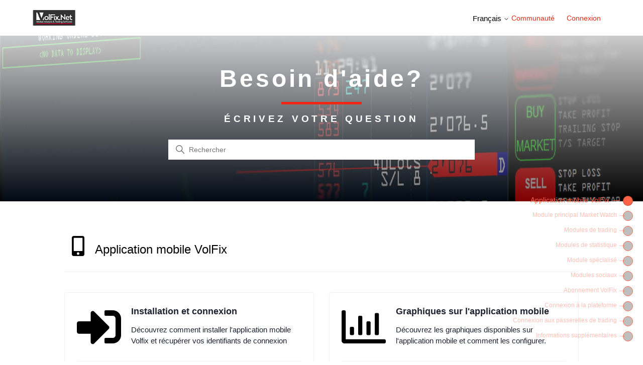

--- FILE ---
content_type: text/html; charset=utf-8
request_url: https://help.volfix.net/hc/fr
body_size: 9801
content:
<!DOCTYPE html>
<html dir="ltr" lang="fr">
<head>
  <meta charset="utf-8" />
  <!-- v26850 -->


  <title>Centre d&#39;Aide VolFix</title>

  

  <link rel="canonical" href="https://help.volfix.net/hc/fr">
<link rel="alternate" hreflang="ar" href="https://help.volfix.net/hc/ar">
<link rel="alternate" hreflang="de" href="https://help.volfix.net/hc/de">
<link rel="alternate" hreflang="en-us" href="https://help.volfix.net/hc/en-us">
<link rel="alternate" hreflang="es" href="https://help.volfix.net/hc/es">
<link rel="alternate" hreflang="fr" href="https://help.volfix.net/hc/fr">
<link rel="alternate" hreflang="it" href="https://help.volfix.net/hc/it">
<link rel="alternate" hreflang="ja" href="https://help.volfix.net/hc/ja">
<link rel="alternate" hreflang="ko" href="https://help.volfix.net/hc/ko">
<link rel="alternate" hreflang="ru" href="https://help.volfix.net/hc/ru">
<link rel="alternate" hreflang="x-default" href="https://help.volfix.net/hc/en-us">

  <link rel="stylesheet" href="//static.zdassets.com/hc/assets/application-f34d73e002337ab267a13449ad9d7955.css" media="all" id="stylesheet" />
  <link rel="stylesheet" type="text/css" href="/hc/theming_assets/10017891/360001132697/style.css?digest=21900757168285">

  <link rel="icon" type="image/x-icon" href="/hc/theming_assets/01HZKV9P8XRR4E97N6P52KHV4J">

    <script async src="https://www.googletagmanager.com/gtag/js?id=G-NMY74NSL0D"></script>
<script>
  window.dataLayer = window.dataLayer || [];
  function gtag(){dataLayer.push(arguments);}
  gtag('js', new Date());
  gtag('config', 'G-NMY74NSL0D');
</script>


  <meta content="width=device-width, initial-scale=1.0" name="viewport" />
<script src="https://ajax.googleapis.com/ajax/libs/jquery/3.5.1/jquery.min.js"></script>

<link rel="stylesheet" type="text/css" href="" />

<link rel="stylesheet" href="https://cdn.jsdelivr.net/gh/fancyapps/fancybox@3.5.7/dist/jquery.fancybox.min.css" />
<script src="https://cdn.jsdelivr.net/gh/fancyapps/fancybox@3.5.7/dist/jquery.fancybox.min.js"></script>

<link href="https://vjs.zencdn.net/7.8.2/video-js.css" rel="stylesheet" />
<script src="https://vjs.zencdn.net/ie8/1.1.2/videojs-ie8.min.js"></script>
<script type="text/javascript" src="https:/hc/theming_assets/01HZKV8XN5P0KVTDEB3TD6RNAD"></script>
  
</head>
<body class="community-enabled">
  
  
  

  <a class="skip-navigation" tabindex="1" href="#main-content">Aller au contenu principal</a>

<header class="header">
  <div class="logo">
    <a title="Accueil" href="/hc/fr">
      <img src="/hc/theming_assets/01HZKV9P48DW249HGP6FEP2KMA" alt="Page d’accueil du Centre d’aide Centre d&#39;Aide VolFix">
    </a>
  </div>
  <div class="nav-wrapper">
    <button class="menu-button" aria-controls="user-nav" aria-expanded="false" aria-label="Ouvrir/Fermer le menu de navigation">
      <svg xmlns="http://www.w3.org/2000/svg" width="16" height="16" focusable="false" viewBox="0 0 16 16" class="icon-menu">
        <path fill="none" stroke="currentColor" stroke-linecap="round" d="M1.5 3.5h13m-13 4h13m-13 4h13"/>
      </svg>
    </button>
     <div class="footer-language-selector">
      
        <div class="dropdown language-selector">
          <button class="dropdown-toggle" aria-haspopup="true">
            Français
            <svg xmlns="http://www.w3.org/2000/svg" width="12" height="12" focusable="false" viewBox="0 0 12 12" class="dropdown-chevron-icon">
              <path fill="none" stroke="currentColor" stroke-linecap="round" d="M3 4.5l2.6 2.6c.2.2.5.2.7 0L9 4.5"/>
            </svg>
          </button>
          <span class="dropdown-menu dropdown-menu-end" role="menu">
            
              <a href="/hc/change_language/ar?return_to=%2Fhc%2Far" dir="rtl" rel="nofollow" role="menuitem">
                العربية
              </a>
            
              <a href="/hc/change_language/de?return_to=%2Fhc%2Fde" dir="ltr" rel="nofollow" role="menuitem">
                Deutsch
              </a>
            
              <a href="/hc/change_language/en-us?return_to=%2Fhc%2Fen-us" dir="ltr" rel="nofollow" role="menuitem">
                English (US)
              </a>
            
              <a href="/hc/change_language/es?return_to=%2Fhc%2Fes" dir="ltr" rel="nofollow" role="menuitem">
                Español
              </a>
            
              <a href="/hc/change_language/it?return_to=%2Fhc%2Fit" dir="ltr" rel="nofollow" role="menuitem">
                Italiano
              </a>
            
              <a href="/hc/change_language/ja?return_to=%2Fhc%2Fja" dir="ltr" rel="nofollow" role="menuitem">
                日本語
              </a>
            
              <a href="/hc/change_language/ko?return_to=%2Fhc%2Fko" dir="ltr" rel="nofollow" role="menuitem">
                한국어
              </a>
            
              <a href="/hc/change_language/ru?return_to=%2Fhc%2Fru" dir="ltr" rel="nofollow" role="menuitem">
                Русский
              </a>
            
          </span>
        </div>
      
    </div>
    <nav class="user-nav" id="user-nav">
      <a href="/hc/fr/community/topics">Communauté</a>
     <!-- <a class="submit-a-request" href="/hc/fr/requests/new">Envoyer une demande</a>!-->
    </nav>
    
      <a class="sign-in" rel="nofollow" data-auth-action="signin" title="Ouvre une boîte de dialogue" role="button" href="https://volfix.zendesk.com/access?brand_id=360001132697&amp;return_to=https%3A%2F%2Fhelp.volfix.net%2Fhc%2Ffr">
        Connexion
      </a>
    
  </div>
</header>


  <main role="main">
    <script type="text/javascript" src="https://theme.zdassets.com/theme_assets/10017891/cb11b1366c9a4721879760c0f2009b4e50f4d81e.js"></script>
<link rel="stylesheet" href="https://use.fontawesome.com/releases/v5.1.1/css/all.css"
    integrity="sha384-O8whS3fhG2OnA5Kas0Y9l3cfpmYjapjI0E4theH4iuMD+pLhbf6JI0jIMfYcK3yZ" crossorigin="anonymous">
<h1 class="visibility-hidden">Centre d&#39;Aide VolFix</h1>

<section id="main-content" class="section hero">


    <h1 class="hero-first">Besoin d'aide? </h1>
    <div class="hero-wide-box" style="background-color:#f02712;"></div>
    <h2 class="hero-second">Écrivez votre question </h2>
    <div class="hero-inner">

        <h2 class="visibility-hidden">Recherche</h2>
        <svg xmlns="http://www.w3.org/2000/svg" width="12" height="12" focusable="false" viewBox="0 0 12 12"
            class="search-icon" aria-hidden="true">
            <circle cx="4.5" cy="4.5" r="4" fill="none" stroke="currentColor" />
            <path stroke="currentColor" stroke-linecap="round" d="M11 11L7.5 7.5" />
        </svg>
        <form role="search" class="search search-full" data-search="" data-instant="true" autocomplete="off" action="/hc/fr/search" accept-charset="UTF-8" method="get"><input type="hidden" name="utf8" value="&#x2713;" autocomplete="off" /><input type="search" name="query" id="query" placeholder="Rechercher" autocomplete="off" aria-label="Rechercher" /></form>
    </div>

</section>
<script>
easyScrollDots({
  'fixedNav': true,
  'fixedNavId': '',
  'fixedNavUpward': false
});
</script>
<!--<div class="sidenav">
  
  <a href="#360001770137">Application mobile VolFix</a>
  
  <a href="#4410277718289">Module principal Market Watch</a>
  
  <a href="#360001762218">Modules de trading</a>
  
  <a href="#360003180097">Modules de statistique</a>
  
  <a href="#360003661597">Module spécialisé</a>
  
  <a href="#360001762138">Modules sociaux</a>
  
  <a href="#360001767917">Abonnement VolFix</a>
  
  <a href="#360001769897">Connexion à la plateforme</a>
  
  <a href="#360001767857">Connexion aux passerelles de trading</a>
  
  <a href="#4403351766929">Informations supplémentaires</a>
  
</div>-->
<div class="container">
    <div class="container-inner">
        
        
      <div> 
    	<div class="scroll-indicator" id="360001770137" data-scroll-indicator-title="Application mobile VolFix"></div>
			</div>
     <div class="section-list" id="section-list">
            <h2 class="section-list__title" id="360001770137">
                 <div class="block-header-icon">
                    
                    <i class="fas fa-mobile-alt"></i>
                    
                   
                    
                   	
                   	
                   
                   	
                   
                   	
                   
                   	
                   
                   	
                   
                 	  
                   
                   	
                   
                  	 
                   
                   
                   
                </div>
                Application mobile VolFix
            </h2>
        </div>

        <div class="section-list__items">
            

            <div class="section-list-item-set">
                <div class="section-list-item__link">
                    <div class="section-list-item__content">

                        <div class="section-list-item__header">
                            <div class="section-list-item__icon" id="360002828797">
                              
                   							<img src="/hc/theming_assets/01HZKV93PRS4MW9CCBM86X9QMJ" alt="mobile app: download and login">
                    					
                              
                              
                              
                              
                              
                              
                              
                              
                              
                              
                              
                              
                              
                              
                              
                               
                              
                              
                              
                              
                              
                              
                              
                              
                              
                              
                              
                              
                              
                              
                              
                              
                              
                              
                              
                              
                              
                              
                              
                              
                              
                                                      
                              
                              
                              
                              
                              
                              
                              
                              
                              
                              
                              
                              
                              
                              
                              
                              
                              
                             
                              
                              
                          		</div>

                            <h3 class="section-list-item__title">Installation et connexion</h3>

                            <div class="section-list-item__desc">Découvrez comment installer l&#39;application mobile Volfix et récupérer vos identifiants de connexion
                            </div>

                        </div>


                        <ul class="section-list-item__articles">

                            
                            <li class="article-item">

                                <a href="/hc/fr/articles/360011726577-Installation-de-l-application-mobile">
                                    <span>Installation de l&#39;application mobile</span>
                                </a>

                            </li>
                            
                            <li class="article-item">

                                <a href="/hc/fr/articles/360011831958-Connexion-%C3%A0-l-application-mobile">
                                    <span>Connexion à l&#39;application mobile</span>
                                </a>

                            </li>
                            
                            <li class="article-item">

                                <a href="/hc/fr/articles/360011844458-Market-Watch-Vue-d-ensemble-des-fonctionnalit%C3%A9s-de-l-application-mobile-navigation-dans-l-application">
                                    <span>Market Watch. Vue d&#39;ensemble des fonctionnalités de l&#39;application mobile, navigation dans l&#39;application</span>
                                </a>

                            </li>
                            


                            <a href="/hc/fr/sections/360002828797-Installation-et-connexion" class="see-all-articles">
                                Afficher les 3 articles
                            </a>
                        </ul>


                    </div>
                </div>
            </div>
            

            <div class="section-list-item-set">
                <div class="section-list-item__link">
                    <div class="section-list-item__content">

                        <div class="section-list-item__header">
                            <div class="section-list-item__icon" id="360003422917">
                              
                              
                              
                   							<img src="/hc/theming_assets/01HZKV95S2Q9B8J0FZPWS1CTFR" alt="mobile app: charts">
                    					
                              
                              
                              
                              
                              
                              
                              
                              
                              
                              
                              
                              
                              
                               
                              
                              
                              
                              
                              
                              
                              
                              
                              
                              
                              
                              
                              
                              
                              
                              
                              
                              
                              
                              
                              
                              
                              
                              
                              
                                                      
                              
                              
                              
                              
                              
                              
                              
                              
                              
                              
                              
                              
                              
                              
                              
                              
                              
                             
                              
                              
                          		</div>

                            <h3 class="section-list-item__title">Graphiques sur l&#39;application mobile</h3>

                            <div class="section-list-item__desc">Découvrez les graphiques disponibles sur l&#39;application mobile et comment les configurer.
                            </div>

                        </div>


                        <ul class="section-list-item__articles">

                            
                            <li class="article-item">

                                <a href="/hc/fr/articles/360011881998-Types-de-graphiques">
                                    <span>Types de graphiques</span>
                                </a>

                            </li>
                            
                            <li class="article-item">

                                <a href="/hc/fr/articles/360011815177-Types-de-graphique-Param%C3%A9trage-et-activation-des-%C3%A9l%C3%A9ments-suppl%C3%A9mentaires">
                                    <span>Types de graphique. Paramétrage et activation des éléments supplémentaires</span>
                                </a>

                            </li>
                            
                            <li class="article-item">

                                <a href="/hc/fr/articles/360016733857-Configuration-des-niveaux-de-prix-sur-le-graphique">
                                    <span>Configuration des niveaux de prix sur le graphique</span>
                                </a>

                            </li>
                            


                            <a href="/hc/fr/sections/360003422917-Graphiques-sur-l-application-mobile" class="see-all-articles">
                                Afficher les 3 articles
                            </a>
                        </ul>


                    </div>
                </div>
            </div>
            

            <div class="section-list-item-set">
                <div class="section-list-item__link">
                    <div class="section-list-item__content">

                        <div class="section-list-item__header">
                            <div class="section-list-item__icon" id="360002853558">
                              
                              
                              
                              
                              
                   							<img src="/hc/theming_assets/01HZKV96F6CENEWSJ4H9JFKZYT" alt="mobile app: settings">
                    					
                              
                              
                              
                              
                              
                              
                              
                              
                              
                              
                              
                               
                              
                              
                              
                              
                              
                              
                              
                              
                              
                              
                              
                              
                              
                              
                              
                              
                              
                              
                              
                              
                              
                              
                              
                              
                              
                                                      
                              
                              
                              
                              
                              
                              
                              
                              
                              
                              
                              
                              
                              
                              
                              
                              
                              
                             
                              
                              
                          		</div>

                            <h3 class="section-list-item__title">Paramètres</h3>

                            <div class="section-list-item__desc">Découvrez les principaux paramètres.
                            </div>

                        </div>


                        <ul class="section-list-item__articles">

                            
                            <li class="article-item">

                                <a href="/hc/fr/articles/360011734337-Param%C3%A8tres-g%C3%A9n%C3%A9raux-de-l-application-mobile">
                                    <span>Paramètres généraux de l&#39;application mobile</span>
                                </a>

                            </li>
                            


                            <a href="/hc/fr/sections/360002853558-Param%C3%A8tres" class="see-all-articles">
                                Afficher les 1 articles
                            </a>
                        </ul>


                    </div>
                </div>
            </div>
            

            <div class="section-list-item-set">
                <div class="section-list-item__link">
                    <div class="section-list-item__content">

                        <div class="section-list-item__header">
                            <div class="section-list-item__icon" id="360002828817">
                              
                              
                              
                              
                              
                              
                              
                   							<img src="/hc/theming_assets/01HZKV91K6AJACNF6S2FP8G4CF" alt="mobile app: notifications">
                    					
                              
                              
                              
                              
                              
                              
                              
                              
                              
                               
                              
                              
                              
                              
                              
                              
                              
                              
                              
                              
                              
                              
                              
                              
                              
                              
                              
                              
                              
                              
                              
                              
                              
                              
                              
                                                      
                              
                              
                              
                              
                              
                              
                              
                              
                              
                              
                              
                              
                              
                              
                              
                              
                              
                             
                              
                              
                          		</div>

                            <h3 class="section-list-item__title">Trading</h3>

                            <div class="section-list-item__desc">Apprenez comment créer, modifier et supprimer des ordres à l&#39;aide de l&#39;application mobile.
                            </div>

                        </div>


                        <ul class="section-list-item__articles">

                            
                            <li class="article-item">

                                <a href="/hc/fr/articles/360013182018-Trading-%C3%A0-partir-du-graphique-module-Chart">
                                    <span>Trading à partir du graphique - module Chart</span>
                                </a>

                            </li>
                            
                            <li class="article-item">

                                <a href="/hc/fr/articles/360013053897-Module-de-trading-Trading">
                                    <span>Module de trading - Trading</span>
                                </a>

                            </li>
                            


                            <a href="/hc/fr/sections/360002828817-Trading" class="see-all-articles">
                                Afficher les 2 articles
                            </a>
                        </ul>


                    </div>
                </div>
            </div>
            

            <div class="section-list-item-set">
                <div class="section-list-item__link">
                    <div class="section-list-item__content">

                        <div class="section-list-item__header">
                            <div class="section-list-item__icon" id="360003474057">
                              
                              
                              
                              
                              
                              
                              
                              
                              
                   							<img src="/hc/theming_assets/01HZKV98PAHJSC0VRAEDEKGTCV" alt="mobile app: control window">
                    					
                              
                              
                              
                              
                              
                              
                              
                               
                              
                              
                              
                              
                              
                              
                              
                              
                              
                              
                              
                              
                              
                              
                              
                              
                              
                              
                              
                              
                              
                              
                              
                              
                              
                                                      
                              
                              
                              
                              
                              
                              
                              
                              
                              
                              
                              
                              
                              
                              
                              
                              
                              
                             
                              
                              
                          		</div>

                            <h3 class="section-list-item__title">Fenêtre de contrôle (comptes, positions, ordres, connexion flux)</h3>

                            <div class="section-list-item__desc">Gérez vos comptes, positions, ordres et passerelles de trading dans une seule fenêtre.
                            </div>

                        </div>


                        <ul class="section-list-item__articles">

                            
                            <li class="article-item">

                                <a href="/hc/fr/articles/360013154058-Fen%C3%AAtre-de-contr%C3%B4le-Position-Control">
                                    <span>Fenêtre de contrôle - Position Control</span>
                                </a>

                            </li>
                            


                            <a href="/hc/fr/sections/360003474057-Fen%C3%AAtre-de-contr%C3%B4le-comptes-positions-ordres-connexion-flux" class="see-all-articles">
                                Afficher les 1 articles
                            </a>
                        </ul>


                    </div>
                </div>
            </div>
            

            <div class="section-list-item-set">
                <div class="section-list-item__link">
                    <div class="section-list-item__content">

                        <div class="section-list-item__header">
                            <div class="section-list-item__icon" id="360002853578">
                              
                              
                              
                              
                              
                              
                              
                              
                              
                              
                              
                   							<img src="/hc/theming_assets/01HZKV99D760XE997G96GVGBCB" alt="mobile app: notifications">
                    					
                              
                              
                              
                              
                              
                               
                              
                              
                              
                              
                              
                              
                              
                              
                              
                              
                              
                              
                              
                              
                              
                              
                              
                              
                              
                              
                              
                              
                              
                              
                              
                                                      
                              
                              
                              
                              
                              
                              
                              
                              
                              
                              
                              
                              
                              
                              
                              
                              
                              
                             
                              
                              
                          		</div>

                            <h3 class="section-list-item__title">Notifications</h3>

                            <div class="section-list-item__desc">Configurez les alertes dans l&#39;application mobile pour ne rien manquer d&#39;important.
                            </div>

                        </div>


                        <ul class="section-list-item__articles">

                            
                            <li class="article-item">

                                <a href="/hc/fr/articles/360016818118-Installation-d-alertes-de-prix-Alert-sur-le-graphique-dans-le-module-Chart">
                                    <span>Installation d&#39;alertes de prix (Alert) sur le graphique dans le module Chart</span>
                                </a>

                            </li>
                            


                            <a href="/hc/fr/sections/360002853578-Notifications" class="see-all-articles">
                                Afficher les 1 articles
                            </a>
                        </ul>


                    </div>
                </div>
            </div>
            


        </div>

        
        
        
      <div> 
    	<div class="scroll-indicator" id="4410277718289" data-scroll-indicator-title="Module principal Market Watch"></div>
			</div>
     <div class="section-list" id="section-list">
            <h2 class="section-list__title" id="4410277718289">
                 <div class="block-header-icon">
                    
                   
                    
                   	
                   	
                   
                   	
                   
                   	
                   
                   	
                   
                   	
                   
                 	  
                   
                   	
                   
                  	 
                   
                   
                   
                </div>
                Module principal Market Watch
            </h2>
        </div>

        <div class="section-list__items">
            

            <div class="section-list-item-set">
                <div class="section-list-item__link">
                    <div class="section-list-item__content">

                        <div class="section-list-item__header">
                            <div class="section-list-item__icon" id="4410294159505">
                              
                              
                              
                              
                              
                              
                              
                              
                              
                              
                              
                              
                              
                              
                              
                              
                               
                              
                              
                              
                              
                              
                              
                              
                              
                              
                              
                              
                              
                              
                              
                              
                              
                              
                              
                              
                              
                              
                              
                              
                              
                              
                                                      
                              
                              
                              
                              
                              
                              
                              
                              
                              
                              
                              
                              
                              
                              
                              
                              
                              
                             
                              
                              
                          		</div>

                            <h3 class="section-list-item__title">Paramètres VolFix</h3>

                            <div class="section-list-item__desc">Paramètres globaux responsables du fonctionnement de toute la plateforme.
                            </div>

                        </div>


                        <ul class="section-list-item__articles">

                            
                            <li class="article-item">

                                <a href="/hc/fr/articles/4410253763089-Global-Settings-Param%C3%A8tres-globaux-Param%C3%A8tres-g%C3%A9n%C3%A9raux-de-VolFix">
                                    <span>Global Settings (Paramètres globaux). Paramètres généraux de VolFix</span>
                                </a>

                            </li>
                            
                            <li class="article-item">

                                <a href="/hc/fr/articles/4410253969169-Global-Hotkey-Configuration-des-touches-de-raccourci">
                                    <span>Global Hotkey. Configuration des touches de raccourci</span>
                                </a>

                            </li>
                            


                            <a href="/hc/fr/sections/4410294159505-Param%C3%A8tres-VolFix" class="see-all-articles">
                                Afficher les 2 articles
                            </a>
                        </ul>


                    </div>
                </div>
            </div>
            


        </div>

        
        
        
      <div> 
    	<div class="scroll-indicator" id="360001762218" data-scroll-indicator-title="Modules de trading"></div>
			</div>
     <div class="section-list" id="section-list">
            <h2 class="section-list__title" id="360001762218">
                 <div class="block-header-icon">
                    
                   
                    
                   	
                   	
                   
                   	
                   
                   	
                   
                   	
                   
                   	
                   
                 	  
                   
                   	
                   
                  	 
                   
                   
                   
                </div>
                Modules de trading
            </h2>
        </div>

        <div class="section-list__items">
            

            <div class="section-list-item-set">
                <div class="section-list-item__link">
                    <div class="section-list-item__content">

                        <div class="section-list-item__header">
                            <div class="section-list-item__icon" id="360005718598">
                              
                              
                              
                              
                              
                              
                              
                              
                              
                              
                              
                              
                              
                              
                              
                   							<img src="/hc/theming_assets/01HZKV9MJ0FN5EJHD1G5QC77NG" alt="trading: position control">
                    					
                              
                               
                              
                              
                              
                              
                              
                              
                              
                              
                              
                              
                              
                              
                              
                              
                              
                              
                              
                              
                              
                              
                              
                              
                              
                              
                              
                                                      
                              
                              
                              
                              
                              
                              
                              
                              
                              
                              
                              
                              
                              
                              
                              
                              
                              
                             
                              
                              
                          		</div>

                            <h3 class="section-list-item__title">Contrôle de position - Position Control module</h3>

                            <div class="section-list-item__desc">
                            </div>

                        </div>


                        <ul class="section-list-item__articles">

                            
                            <li class="article-item">

                                <a href="/hc/fr/articles/360018953377-Description-du-module-Position-Control">
                                    <span>Description du module Position Control</span>
                                </a>

                            </li>
                            


                            <a href="/hc/fr/sections/360005718598-Contr%C3%B4le-de-position-Position-Control-module" class="see-all-articles">
                                Afficher les 1 articles
                            </a>
                        </ul>


                    </div>
                </div>
            </div>
            

            <div class="section-list-item-set">
                <div class="section-list-item__link">
                    <div class="section-list-item__content">

                        <div class="section-list-item__header">
                            <div class="section-list-item__icon" id="360003654337">
                              
                              
                              
                              
                              
                              
                              
                              
                              
                              
                              
                              
                              
                              
                              
                              
                               
                    						<img class="section-img-icon" src="/hc/theming_assets/01HZKV9N8Y4RVYGPFNPAM84WBZ" alt="social modules">
                    					
                              
                              
                              
                              
                              
                              
                              
                              
                              
                              
                              
                              
                              
                              
                              
                              
                              
                              
                              
                              
                              
                              
                              
                              
                              
                                                      
                              
                              
                              
                              
                              
                              
                              
                              
                              
                              
                              
                              
                              
                              
                              
                              
                              
                             
                              
                              
                          		</div>

                            <h3 class="section-list-item__title">Module Statement</h3>

                            <div class="section-list-item__desc">Statement, rapports de trading et historique des transactions.
                            </div>

                        </div>


                        <ul class="section-list-item__articles">

                            
                            <li class="article-item">

                                <a href="/hc/fr/articles/360012525397-Statement-Orders">
                                    <span>Statement - Orders</span>
                                </a>

                            </li>
                            
                            <li class="article-item">

                                <a href="/hc/fr/articles/360012593158-Statement-Trades">
                                    <span>Statement - Trades</span>
                                </a>

                            </li>
                            
                            <li class="article-item">

                                <a href="/hc/fr/articles/360012525417-Statement-Positions">
                                    <span>Statement - Positions</span>
                                </a>

                            </li>
                            
                            <li class="article-item">

                                <a href="/hc/fr/articles/360012593198-Statement-Cash-Flow">
                                    <span>Statement - Cash Flow</span>
                                </a>

                            </li>
                            


                            <a href="/hc/fr/sections/360003654337-Module-Statement" class="see-all-articles">
                                Afficher les 4 articles
                            </a>
                        </ul>


                    </div>
                </div>
            </div>
            


        </div>

        
        
        
      <div> 
    	<div class="scroll-indicator" id="360003180097" data-scroll-indicator-title="Modules de statistique"></div>
			</div>
     <div class="section-list" id="section-list">
            <h2 class="section-list__title" id="360003180097">
                 <div class="block-header-icon">
                    
                   
                    
                   	<img class="section-img-icon" src="/hc/theming_assets/01HZKV929D9NDCE4HFGWTRV4SV" alt="statistics modules">
                    
                   	
                   	
                   
                   	
                   
                   	
                   
                   	
                   
                   	
                   
                 	  
                   
                   	
                   
                  	 
                   
                   
                   
                </div>
                Modules de statistique
            </h2>
        </div>

        <div class="section-list__items">
            

            <div class="section-list-item-set">
                <div class="section-list-item__link">
                    <div class="section-list-item__content">

                        <div class="section-list-item__header">
                            <div class="section-list-item__icon" id="360004768298">
                              
                              
                              
                              
                              
                              
                              
                              
                              
                              
                              
                              
                              
                              
                              
                              
                               
                              
                              
                              
                              
                              
                              
                   							<img src="/hc/theming_assets/01HZKV9FKBSVFHGFHD9PW61216" alt="statistics: all prices">
                    					
                              
                              
                              
                              
                              
                              
                              
                              
                              
                              
                              
                              
                              
                              
                              
                              
                              
                              
                              
                                                      
                              
                              
                              
                              
                              
                              
                              
                              
                              
                              
                              
                              
                              
                              
                              
                              
                              
                             
                              
                              
                          		</div>

                            <h3 class="section-list-item__title">All Prices</h3>

                            <div class="section-list-item__desc">
                            </div>

                        </div>


                        <ul class="section-list-item__articles">

                            
                            <li class="article-item">

                                <a href="/hc/fr/articles/360016334418-Description-du-module-All-Prices">
                                    <span>Description du module All Prices</span>
                                </a>

                            </li>
                            


                            <a href="/hc/fr/sections/360004768298-All-Prices" class="see-all-articles">
                                Afficher les 1 articles
                            </a>
                        </ul>


                    </div>
                </div>
            </div>
            

            <div class="section-list-item-set">
                <div class="section-list-item__link">
                    <div class="section-list-item__content">

                        <div class="section-list-item__header">
                            <div class="section-list-item__icon" id="360004768278">
                              
                              
                              
                              
                              
                              
                              
                              
                              
                              
                              
                              
                              
                              
                              
                              
                               
                              
                              
                              
                              
                              
                              
                              
                              
                   							<img src="/hc/theming_assets/01HZKV9GB194BRW11001SYDHBY" alt="statistics: cluster search">
                    					
                              
                              
                              
                              
                              
                              
                              
                              
                              
                              
                              
                              
                              
                              
                              
                              
                              
                                                      
                              
                              
                              
                              
                              
                              
                              
                              
                              
                              
                              
                              
                              
                              
                              
                              
                              
                             
                              
                              
                          		</div>

                            <h3 class="section-list-item__title">Cluster Search</h3>

                            <div class="section-list-item__desc">
                            </div>

                        </div>


                        <ul class="section-list-item__articles">

                            
                            <li class="article-item">

                                <a href="/hc/fr/articles/360016237177-Description-du-module-Cluster-Search">
                                    <span>Description du module Cluster Search</span>
                                </a>

                            </li>
                            


                            <a href="/hc/fr/sections/360004768278-Cluster-Search" class="see-all-articles">
                                Afficher les 1 articles
                            </a>
                        </ul>


                    </div>
                </div>
            </div>
            

            <div class="section-list-item-set">
                <div class="section-list-item__link">
                    <div class="section-list-item__content">

                        <div class="section-list-item__header">
                            <div class="section-list-item__icon" id="360004757017">
                              
                              
                              
                              
                              
                              
                              
                              
                              
                              
                              
                              
                              
                              
                              
                              
                               
                              
                              
                              
                              
                              
                              
                              
                              
                              
                              
                   							<img src="/hc/theming_assets/01HZKV9H376RV6PSTEMFYQS45B" alt="statistics: market watch">
                    					
                              
                              
                              
                              
                              
                              
                              
                              
                              
                              
                              
                              
                              
                              
                              
                                                      
                              
                              
                              
                              
                              
                              
                              
                              
                              
                              
                              
                              
                              
                              
                              
                              
                              
                             
                              
                              
                          		</div>

                            <h3 class="section-list-item__title">Market Watch</h3>

                            <div class="section-list-item__desc">
                            </div>

                        </div>


                        <ul class="section-list-item__articles">

                            
                            <li class="article-item">

                                <a href="/hc/fr/articles/360016239697-Description-du-module-Market-Watch">
                                    <span>Description du module Market Watch</span>
                                </a>

                            </li>
                            


                            <a href="/hc/fr/sections/360004757017-Market-Watch" class="see-all-articles">
                                Afficher les 1 articles
                            </a>
                        </ul>


                    </div>
                </div>
            </div>
            

            <div class="section-list-item-set">
                <div class="section-list-item__link">
                    <div class="section-list-item__content">

                        <div class="section-list-item__header">
                            <div class="section-list-item__icon" id="360004768318">
                              
                              
                              
                              
                              
                              
                              
                              
                              
                              
                              
                              
                              
                              
                              
                              
                               
                              
                              
                              
                              
                              
                              
                              
                              
                              
                              
                              
                              
                   							<img src="/hc/theming_assets/01HZKV9HSB69TMAYCX4T0X3987" alt="statistics: time & sales">
                    					
                              
                              
                              
                              
                              
                              
                              
                              
                              
                              
                              
                              
                              
                                                      
                              
                              
                              
                              
                              
                              
                              
                              
                              
                              
                              
                              
                              
                              
                              
                              
                              
                             
                              
                              
                          		</div>

                            <h3 class="section-list-item__title">Time &amp; Sales</h3>

                            <div class="section-list-item__desc">
                            </div>

                        </div>


                        <ul class="section-list-item__articles">

                            
                            <li class="article-item">

                                <a href="/hc/fr/articles/360016239437-Description-du-module-Time-Sales">
                                    <span>Description du module Time &amp; Sales</span>
                                </a>

                            </li>
                            


                            <a href="/hc/fr/sections/360004768318-Time-Sales" class="see-all-articles">
                                Afficher les 1 articles
                            </a>
                        </ul>


                    </div>
                </div>
            </div>
            

            <div class="section-list-item-set">
                <div class="section-list-item__link">
                    <div class="section-list-item__content">

                        <div class="section-list-item__header">
                            <div class="section-list-item__icon" id="360004757057">
                              
                              
                              
                              
                              
                              
                              
                              
                              
                              
                              
                              
                              
                              
                              
                              
                               
                              
                              
                              
                              
                              
                              
                              
                              
                              
                              
                              
                              
                              
                              
                   							<img src="/hc/theming_assets/01HZKV9JEX8XVQH40Z6HF7RDVF" alt="statistics: volume journal">
                    					
                              
                              
                              
                              
                              
                              
                              
                              
                              
                              
                              
                                                      
                              
                              
                              
                              
                              
                              
                              
                              
                              
                              
                              
                              
                              
                              
                              
                              
                              
                             
                              
                              
                          		</div>

                            <h3 class="section-list-item__title">Volume Journal</h3>

                            <div class="section-list-item__desc">
                            </div>

                        </div>


                        <ul class="section-list-item__articles">

                            
                            <li class="article-item">

                                <a href="/hc/fr/articles/360016340398-Description-du-module-Volume-Journal">
                                    <span>Description du module Volume Journal</span>
                                </a>

                            </li>
                            


                            <a href="/hc/fr/sections/360004757057-Volume-Journal" class="see-all-articles">
                                Afficher les 1 articles
                            </a>
                        </ul>


                    </div>
                </div>
            </div>
            


        </div>

        
        
        
      <div> 
    	<div class="scroll-indicator" id="360003661597" data-scroll-indicator-title="Module spécialisé"></div>
			</div>
     <div class="section-list" id="section-list">
            <h2 class="section-list__title" id="360003661597">
                 <div class="block-header-icon">
                    
                   
                    
                   	
                   	
                   
                   	
                   
                   	
                   
                   	
                   
                   	
                   
                 	  
                   
                   	
                   
                  	 
                   
                   
                   
                </div>
                Module spécialisé
            </h2>
        </div>

        <div class="section-list__items">
            

            <div class="section-list-item-set">
                <div class="section-list-item__link">
                    <div class="section-list-item__content">

                        <div class="section-list-item__header">
                            <div class="section-list-item__icon" id="360005718578">
                              
                              
                              
                              
                              
                              
                              
                              
                              
                              
                              
                              
                              
                              
                              
                              
                               
                              
                              
                              
                              
                              
                              
                              
                              
                              
                              
                              
                              
                              
                              
                              
                              
                              
                              
                              
                              
                              
                              
                              
                              
                              
                                                      
                              
                              
                              
                              
                              
                              
                              
                              
                              
                              
                              
                              
                              
                              
                              
                              
                              
                             
                              
                              
                          		</div>

                            <h3 class="section-list-item__title">Market Replay (Rejeu du Marché)</h3>

                            <div class="section-list-item__desc">Rejouez les mouvements du marché pour la période de temps qui vous intéresse dans les modules de la plateforme de votre choix.
                            </div>

                        </div>


                        <ul class="section-list-item__articles">

                            
                            <li class="article-item">

                                <a href="/hc/fr/articles/360019909077-Market-Replay-Rejeu-du-March%C3%A9">
                                    <span>Market Replay (Rejeu du Marché)</span>
                                </a>

                            </li>
                            


                            <a href="/hc/fr/sections/360005718578-Market-Replay-Rejeu-du-March%C3%A9" class="see-all-articles">
                                Afficher les 1 articles
                            </a>
                        </ul>


                    </div>
                </div>
            </div>
            


        </div>

        
        
        
      <div> 
    	<div class="scroll-indicator" id="360001762138" data-scroll-indicator-title="Modules sociaux"></div>
			</div>
     <div class="section-list" id="section-list">
            <h2 class="section-list__title" id="360001762138">
                 <div class="block-header-icon">
                    
                   
                    
                   	
                   	
                   
                   	
                   
                   	
                   
                   	
                   
                   	
                   
                 	  
                   
                   	
                   
                  	 
                    <img class="section-img-icon" src="/hc/theming_assets/01HZKV9752PMK7ANTYD3P5J318" alt="social modules">
                    
                   
                   
                   
                </div>
                Modules sociaux
            </h2>
        </div>

        <div class="section-list__items">
            

            <div class="section-list-item-set">
                <div class="section-list-item__link">
                    <div class="section-list-item__content">

                        <div class="section-list-item__header">
                            <div class="section-list-item__icon" id="360002853318">
                              
                              
                              
                              
                              
                              
                              
                              
                              
                              
                              
                              
                              
                              
                              
                              
                               
                              
                              
                              
                              
                              
                              
                              
                              
                              
                              
                              
                              
                              
                              
                              
                              
                              
                              
                              
                              
                              
                              
                              
                              
                              
                                                      
                              
                              
                              
                              
                              
                              
                              
                              
                              
                              
                              
                              
                              
                              
                   							<img src="/hc/theming_assets/01HZKV9K4NYK0DV3ZW0D1JH6W0" alt="social: traders rating">
                    					
                              
                              
                              
                             
                              
                              
                          		</div>

                            <h3 class="section-list-item__title">Module Traders Rating</h3>

                            <div class="section-list-item__desc">Classement des traders dans VolFix.
                            </div>

                        </div>


                        <ul class="section-list-item__articles">

                            
                            <li class="article-item">

                                <a href="/hc/fr/articles/360012593258-%C3%80-propos-du-module-Traders-Rating">
                                    <span>À propos du module Traders Rating</span>
                                </a>

                            </li>
                            
                            <li class="article-item">

                                <a href="/hc/fr/articles/360012525537-Description-d%C3%A9taill%C3%A9e-du-module-Traders-Rating">
                                    <span>Description détaillée du module Traders Rating</span>
                                </a>

                            </li>
                            
                            <li class="article-item">

                                <a href="/hc/fr/articles/360012525517-Comment-d%C3%A9finir-votre-propre-pseudonyme">
                                    <span>Comment définir votre propre pseudonyme ?</span>
                                </a>

                            </li>
                            


                            <a href="/hc/fr/sections/360002853318-Module-Traders-Rating" class="see-all-articles">
                                Afficher les 3 articles
                            </a>
                        </ul>


                    </div>
                </div>
            </div>
            


        </div>

        
        
        
      <div> 
    	<div class="scroll-indicator" id="360001767917" data-scroll-indicator-title="Abonnement VolFix"></div>
			</div>
     <div class="section-list" id="section-list">
            <h2 class="section-list__title" id="360001767917">
                 <div class="block-header-icon">
                    
                   
                    
                   	
                   	
                   
                   	
                    <img class="section-img-icon" src="/hc/theming_assets/01HZKV930J8NZ7FGS6B9EE990B" alt="subscription">
                    
                   
                   	
                   
                   	
                   
                   	
                   
                 	  
                   
                   	
                   
                  	 
                   
                   
                   
                </div>
                Abonnement VolFix
            </h2>
        </div>

        <div class="section-list__items">
            

            <div class="section-list-item-set">
                <div class="section-list-item__link">
                    <div class="section-list-item__content">

                        <div class="section-list-item__header">
                            <div class="section-list-item__icon" id="360002982158">
                              
                              
                              
                              
                              
                              
                              
                              
                              
                              
                              
                              
                              
                              
                              
                              
                               
                              
                              
                              
                              
                              
                              
                              
                              
                              
                              
                              
                              
                              
                              
                              
                              
                              
                              
                              
                              
                   							<img src="/hc/theming_assets/01HZKV9DQYXEBQFHJCVDKK2CTT" alt="subscription: choose">
                    					
                              
                              
                              
                              
                              
                                                      
                              
                              
                              
                              
                              
                              
                              
                              
                              
                              
                              
                              
                              
                              
                              
                              
                              
                             
                              
                              
                          		</div>

                            <h3 class="section-list-item__title">Forfaits d&#39;abonnement</h3>

                            <div class="section-list-item__desc">Découvrez les plans d&#39;abonnement VolFix
                            </div>

                        </div>


                        <ul class="section-list-item__articles">

                            
                            <li class="article-item">

                                <a href="/hc/fr/articles/360009939738-Informations-sur-l-abonnement-actuel-et-date-d-expiration">
                                    <span>Informations sur l&#39;abonnement actuel et date d&#39;expiration</span>
                                </a>

                            </li>
                            
                            <li class="article-item">

                                <a href="/hc/fr/articles/360009939538-Les-forfaits-d-abonnement-VolFix-leur-dur%C3%A9e-et-leur-co%C3%BBt">
                                    <span>Les forfaits d&#39;abonnement VolFix, leur durée et leur coût</span>
                                </a>

                            </li>
                            


                            <a href="/hc/fr/sections/360002982158-Forfaits-d-abonnement" class="see-all-articles">
                                Afficher les 2 articles
                            </a>
                        </ul>


                    </div>
                </div>
            </div>
            

            <div class="section-list-item-set">
                <div class="section-list-item__link">
                    <div class="section-list-item__content">

                        <div class="section-list-item__header">
                            <div class="section-list-item__icon" id="360002853038">
                              
                              
                              
                              
                              
                              
                              
                              
                              
                              
                              
                              
                              
                              
                              
                              
                               
                              
                              
                              
                              
                              
                              
                              
                              
                              
                              
                              
                              
                              
                              
                              
                              
                              
                              
                              
                              
                              
                              
                   							<img src="/hc/theming_assets/01HZKV9D0MK6KPTQ8DNKVHEFC1" alt="subscription: purchase">
                    					
                              
                              
                              
                                                      
                              
                              
                              
                              
                              
                              
                              
                              
                              
                              
                              
                              
                              
                              
                              
                              
                              
                             
                              
                              
                          		</div>

                            <h3 class="section-list-item__title">Acquisition d&#39;un abonnement VolFix</h3>

                            <div class="section-list-item__desc">
                            </div>

                        </div>


                        <ul class="section-list-item__articles">

                            
                            <li class="article-item">

                                <a href="/hc/fr/articles/360009861157-Comment-commencer-ou-renouveler-un-abonnement">
                                    <span>Comment commencer ou renouveler un abonnement</span>
                                </a>

                            </li>
                            
                            <li class="article-item">

                                <a href="/hc/fr/articles/360009861117-Modes-de-paiement">
                                    <span>Modes de paiement</span>
                                </a>

                            </li>
                            


                            <a href="/hc/fr/sections/360002853038-Acquisition-d-un-abonnement-VolFix" class="see-all-articles">
                                Afficher les 2 articles
                            </a>
                        </ul>


                    </div>
                </div>
            </div>
            


        </div>

        
        
        
      <div> 
    	<div class="scroll-indicator" id="360001769897" data-scroll-indicator-title="Connexion à la plateforme"></div>
			</div>
     <div class="section-list" id="section-list">
            <h2 class="section-list__title" id="360001769897">
                 <div class="block-header-icon">
                    
                   
                    
                   	
                   	
                   
                   	
                   
                   	
                    <img class="section-img-icon" src="/hc/theming_assets/01HZKV93PRS4MW9CCBM86X9QMJ" alt="login">
                    
                   
                   	
                   
                   	
                   
                 	  
                   
                   	
                   
                  	 
                   
                   
                   
                </div>
                Connexion à la plateforme
            </h2>
        </div>

        <div class="section-list__items">
            

            <div class="section-list-item-set">
                <div class="section-list-item__link">
                    <div class="section-list-item__content">

                        <div class="section-list-item__header">
                            <div class="section-list-item__icon" id="360002828637">
                              
                              
                              
                              
                              
                              
                              
                              
                              
                              
                              
                              
                              
                              
                              
                              
                               
                              
                              
                              
                              
                              
                              
                              
                              
                              
                              
                              
                              
                              
                              
                              
                              
                              
                              
                              
                              
                              
                              
                              
                              
                              
                   							<img src="/hc/theming_assets/01HZKV9C7HJEDF8T52MG19Q5SH" alt="login: registration">
                    					
                                                      
                              
                              
                              
                              
                              
                              
                              
                              
                              
                              
                              
                              
                              
                              
                              
                              
                              
                             
                              
                              
                          		</div>

                            <h3 class="section-list-item__title">Obtenir des données pour la connexion</h3>

                            <div class="section-list-item__desc">Inscription et obtention des données pour la connexion.
                            </div>

                        </div>


                        <ul class="section-list-item__articles">

                            
                            <li class="article-item">

                                <a href="/hc/fr/articles/360009859537-Comment-obtenir-un-identifiant-et-un-mot-de-passe">
                                    <span>Comment obtenir un identifiant et un mot de passe</span>
                                </a>

                            </li>
                            
                            <li class="article-item">

                                <a href="/hc/fr/articles/360009859917-O%C3%B9-sont-envoy%C3%A9es-les-donn%C3%A9es-de-connexion">
                                    <span>Où sont envoyées les données de connexion?</span>
                                </a>

                            </li>
                            
                            <li class="article-item">

                                <a href="/hc/fr/articles/360009860457-Que-faire-si-vous-n-avez-pas-re%C3%A7u-d-e-mail-avec-les-donn%C3%A9es-de-connexion">
                                    <span>Que faire si vous n&#39;avez pas reçu d&#39;e-mail avec les données de connexion</span>
                                </a>

                            </li>
                            


                            <a href="/hc/fr/sections/360002828637-Obtenir-des-donn%C3%A9es-pour-la-connexion" class="see-all-articles">
                                Afficher les 3 articles
                            </a>
                        </ul>


                    </div>
                </div>
            </div>
            

            <div class="section-list-item-set">
                <div class="section-list-item__link">
                    <div class="section-list-item__content">

                        <div class="section-list-item__header">
                            <div class="section-list-item__icon" id="360002853478">
                              
                              
                              
                              
                              
                              
                              
                              
                              
                              
                              
                              
                              
                              
                              
                              
                               
                              
                              
                              
                              
                              
                              
                              
                              
                              
                              
                              
                              
                              
                              
                              
                              
                              
                              
                              
                              
                              
                              
                              
                              
                              
                                                      
                              
                   							<img src="/hc/theming_assets/01HZKV96F6CENEWSJ4H9JFKZYT" alt="login: settings">
                    					
                              
                              
                              
                              
                              
                              
                              
                              
                              
                              
                              
                              
                              
                              
                              
                              
                             
                              
                              
                          		</div>

                            <h3 class="section-list-item__title">Paramètres de connexion et changement de mot de passe</h3>

                            <div class="section-list-item__desc">Définissez votre mot de passe et configurez la connexion automatique.
                            </div>

                        </div>


                        <ul class="section-list-item__articles">

                            
                            <li class="article-item">

                                <a href="/hc/fr/articles/360009939378-Param%C3%A8tres-de-connexion-%C3%A0-VolFix-Save-password-Auto-run-D%C3%A9sactivation-de-la-connexion-automatique">
                                    <span>Paramètres de connexion à VolFix (Save password, Auto run). Désactivation de la connexion automatique</span>
                                </a>

                            </li>
                            
                            <li class="article-item">

                                <a href="/hc/fr/articles/360009860817-Comment-d%C3%A9finir-votre-propre-mot-de-passe-dans-VolFix">
                                    <span>Comment définir votre propre mot de passe dans VolFix</span>
                                </a>

                            </li>
                            


                            <a href="/hc/fr/sections/360002853478-Param%C3%A8tres-de-connexion-et-changement-de-mot-de-passe" class="see-all-articles">
                                Afficher les 2 articles
                            </a>
                        </ul>


                    </div>
                </div>
            </div>
            

            <div class="section-list-item-set">
                <div class="section-list-item__link">
                    <div class="section-list-item__content">

                        <div class="section-list-item__header">
                            <div class="section-list-item__icon" id="360002853498">
                              
                              
                              
                              
                              
                              
                              
                              
                              
                              
                              
                              
                              
                              
                              
                              
                               
                              
                              
                              
                              
                              
                              
                              
                              
                              
                              
                              
                              
                              
                              
                              
                              
                              
                              
                              
                              
                              
                              
                              
                              
                              
                                                      
                              
                              
                              
                   							<img src="/hc/theming_assets/01HZKV9AT2CYY7QYVQ9SRB4ZW2" alt="login: errors">
                    					
                              
                              
                              
                              
                              
                              
                              
                              
                              
                              
                              
                              
                              
                              
                             
                              
                              
                          		</div>

                            <h3 class="section-list-item__title">Erreurs de connexion</h3>

                            <div class="section-list-item__desc">Description des erreurs qui peuvent survenir lors de la connexion à VolFix et des méthodes pour les résoudre.
                            </div>

                        </div>


                        <ul class="section-list-item__articles">

                            
                            <li class="article-item">

                                <a href="/hc/fr/articles/360010309398-Erreur-User-is-blocked">
                                    <span>Erreur &quot;User is blocked&quot;</span>
                                </a>

                            </li>
                            


                            <a href="/hc/fr/sections/360002853498-Erreurs-de-connexion" class="see-all-articles">
                                Afficher les 1 articles
                            </a>
                        </ul>


                    </div>
                </div>
            </div>
            

            <div class="section-list-item-set">
                <div class="section-list-item__link">
                    <div class="section-list-item__content">

                        <div class="section-list-item__header">
                            <div class="section-list-item__icon" id="360002827377">
                              
                              
                              
                              
                              
                              
                              
                              
                              
                              
                              
                              
                              
                              
                              
                              
                               
                              
                              
                              
                              
                              
                              
                              
                              
                              
                              
                              
                              
                              
                              
                              
                              
                              
                              
                              
                              
                              
                              
                              
                              
                              
                                                      
                              
                              
                              
                              
                              
                   							<img src="/hc/theming_assets/01HZKV9BGS8FNS9A6XKK1GVNGN" alt="login: password restore">
                    					
                              
                              
                              
                              
                              
                              
                              
                              
                              
                              
                              
                              
                             
                              
                              
                          		</div>

                            <h3 class="section-list-item__title">Récupération d&#39;accès</h3>

                            <div class="section-list-item__desc">Récupérez l&#39;accès à votre login VolFix si vous avez oublié votre mot de passe.
                            </div>

                        </div>


                        <ul class="section-list-item__articles">

                            
                            <li class="article-item">

                                <a href="/hc/fr/articles/360009939478-Comment-r%C3%A9initialiser-un-mot-de-passe-oubli%C3%A9">
                                    <span>Comment réinitialiser un mot de passe oublié</span>
                                </a>

                            </li>
                            


                            <a href="/hc/fr/sections/360002827377-R%C3%A9cup%C3%A9ration-d-acc%C3%A8s" class="see-all-articles">
                                Afficher les 1 articles
                            </a>
                        </ul>


                    </div>
                </div>
            </div>
            


        </div>

        
        
        
      <div> 
    	<div class="scroll-indicator" id="360001767857" data-scroll-indicator-title="Connexion aux passerelles de trading"></div>
			</div>
     <div class="section-list" id="section-list">
            <h2 class="section-list__title" id="360001767857">
                 <div class="block-header-icon">
                    
                   
                    
                   	
                   	
                   
                   	
                   
                   	
                   
                   	
                    <img class="section-img-icon" src="/hc/theming_assets/01HZKV94CYWQCYFR2H25HHPT4A" alt="connection">
                    
                   
                   	
                   
                 	  
                   
                   	
                   
                  	 
                   
                   
                   
                </div>
                Connexion aux passerelles de trading
            </h2>
        </div>

        <div class="section-list__items">
            

            <div class="section-list-item-set">
                <div class="section-list-item__link">
                    <div class="section-list-item__content">

                        <div class="section-list-item__header">
                            <div class="section-list-item__icon" id="360002828137">
                              
                              
                              
                              
                              
                              
                              
                              
                              
                              
                              
                              
                              
                              
                              
                              
                               
                              
                              
                              
                              
                              
                              
                              
                              
                              
                              
                              
                              
                              
                              
                              
                              
                              
                              
                              
                              
                              
                              
                              
                              
                              
                                                      
                              
                              
                              
                              
                              
                              
                              
                              
                              
                              
                   							<img src="/hc/theming_assets/01HZKV9A45T1F3C08VPB8JBVEQ" alt="gateway connection: guides">
                    					
                              
                              
                              
                              
                              
                              
                              
                             
                              
                              
                          		</div>

                            <h3 class="section-list-item__title">Instructions</h3>

                            <div class="section-list-item__desc">Découvrez comment connecter différentes passerelles de trading.
                            </div>

                        </div>


                        <ul class="section-list-item__articles">

                            
                            <li class="article-item">

                                <a href="/hc/fr/articles/360017606457-Liste-actuelle-des-passerelles-de-trading-disponibles">
                                    <span>Liste actuelle des passerelles de trading disponibles</span>
                                </a>

                            </li>
                            


                            <a href="/hc/fr/sections/360002828137-Instructions" class="see-all-articles">
                                Afficher les 1 articles
                            </a>
                        </ul>


                    </div>
                </div>
            </div>
            


        </div>

        
        
        
      <div> 
    	<div class="scroll-indicator" id="4403351766929" data-scroll-indicator-title="Informations supplémentaires"></div>
			</div>
     <div class="section-list" id="section-list">
            <h2 class="section-list__title" id="4403351766929">
                 <div class="block-header-icon">
                    
                   
                    
                   	
                   	
                   
                   	
                   
                   	
                   
                   	
                   
                   	
                   
                 	  
                   
                   	
                   
                  	 
                   
                   
                   
                </div>
                Informations supplémentaires
            </h2>
        </div>

        <div class="section-list__items">
            

            <div class="section-list-item-set">
                <div class="section-list-item__link">
                    <div class="section-list-item__content">

                        <div class="section-list-item__header">
                            <div class="section-list-item__icon" id="4403351951121">
                              
                              
                              
                              
                              
                              
                              
                              
                              
                              
                              
                              
                              
                              
                              
                              
                               
                              
                              
                              
                              
                              
                              
                              
                              
                              
                              
                              
                              
                              
                              
                              
                              
                              
                              
                              
                              
                              
                              
                              
                              
                              
                                                      
                              
                              
                              
                              
                              
                              
                              
                              
                              
                              
                              
                              
                              
                              
                              
                              
                              
                             
                              
                              
                          		</div>

                            <h3 class="section-list-item__title">Informations utiles</h3>

                            <div class="section-list-item__desc">
                            </div>

                        </div>


                        <ul class="section-list-item__articles">

                            
                            <li class="article-item">

                                <a href="/hc/fr/articles/4403345612945-COT-High-Low">
                                    <span>COT High/Low</span>
                                </a>

                            </li>
                            
                            <li class="article-item">

                                <a href="/hc/fr/articles/4403343421713-Direction-du-bar-High-Low">
                                    <span>Direction du bar High-Low</span>
                                </a>

                            </li>
                            
                            <li class="article-item">

                                <a href="/hc/fr/articles/4403343410961-Type-de-Delta">
                                    <span>Type de Delta</span>
                                </a>

                            </li>
                            


                            <a href="/hc/fr/sections/4403351951121-Informations-utiles" class="see-all-articles">
                                Afficher les 3 articles
                            </a>
                        </ul>


                    </div>
                </div>
            </div>
            

            <div class="section-list-item-set">
                <div class="section-list-item__link">
                    <div class="section-list-item__content">

                        <div class="section-list-item__header">
                            <div class="section-list-item__icon" id="4403344130193">
                              
                              
                              
                              
                              
                              
                              
                              
                              
                              
                              
                              
                              
                              
                              
                              
                               
                              
                              
                              
                              
                              
                              
                              
                              
                              
                              
                              
                              
                              
                              
                              
                              
                              
                              
                              
                              
                              
                              
                              
                              
                              
                                                      
                              
                              
                              
                              
                              
                              
                              
                              
                              
                              
                              
                              
                              
                              
                              
                              
                              
                             
                              
                              
                          		</div>

                            <h3 class="section-list-item__title">Data Feed (Flux de données)</h3>

                            <div class="section-list-item__desc">
                            </div>

                        </div>


                        <ul class="section-list-item__articles">

                            
                            <li class="article-item">

                                <a href="/hc/fr/articles/4403351198097-AMP-Free-Demo-avec-CQG-Datafeed">
                                    <span>AMP Free Demo avec CQG Datafeed</span>
                                </a>

                            </li>
                            


                            <a href="/hc/fr/sections/4403344130193-Data-Feed-Flux-de-donn%C3%A9es" class="see-all-articles">
                                Afficher les 1 articles
                            </a>
                        </ul>


                    </div>
                </div>
            </div>
            

            <div class="section-list-item-set">
                <div class="section-list-item__link">
                    <div class="section-list-item__content">

                        <div class="section-list-item__header">
                            <div class="section-list-item__icon" id="4403351786129">
                              
                              
                              
                              
                              
                              
                              
                              
                              
                              
                              
                              
                              
                              
                              
                              
                               
                              
                              
                              
                              
                              
                              
                              
                              
                              
                              
                              
                              
                              
                              
                              
                              
                              
                              
                              
                              
                              
                              
                              
                              
                              
                                                      
                              
                              
                              
                              
                              
                              
                              
                              
                              
                              
                              
                              
                              
                              
                              
                              
                              
                             
                              
                              
                          		</div>

                            <h3 class="section-list-item__title">Performance</h3>

                            <div class="section-list-item__desc">
                            </div>

                        </div>


                        <ul class="section-list-item__articles">

                            
                            <li class="article-item">

                                <a href="/hc/fr/articles/4412917474193-Optimisation-de-Windows-et-macOS-pour-VolFix">
                                    <span>Optimisation de Windows et macOS pour VolFix</span>
                                </a>

                            </li>
                            
                            <li class="article-item">

                                <a href="/hc/fr/articles/4403343397265-Configuration-de-la-performance-de-VolFix-Chart-Update-Interval">
                                    <span>Configuration de la performance de VolFix (Chart Update Interval)</span>
                                </a>

                            </li>
                            


                            <a href="/hc/fr/sections/4403351786129-Performance" class="see-all-articles">
                                Afficher les 2 articles
                            </a>
                        </ul>


                    </div>
                </div>
            </div>
            


        </div>

        
        


        


        
        <section class="section home-section community">
            <h2>Communauté</h2>
            <a class="community-link" href="/hc/fr/community/topics">
            Joignez-vous à la conversation
            </a>

            <div class="community-image"></div>
        </section>
        
<!--
        <section class="section home-section activity">
            
            <div data-app="recent-activity" data-url="/hc/api/internal/recent_activities?locale=fr"></div>
            
        </section>
-->
    </div>
</div>



<script>
  easyScrollDots({
  'fixedNav': false,
  'fixedNavId': '',
  'fixedNavUpward': false
});</script>

<script>
  
</script>
  </main>

  <footer class="footer">
  <div class="footer-inner">
    <a title="Accueil" href="/hc/fr">Centre d&#39;Aide VolFix</a>

    <div class="footer-language-selector">
      
        <div class="dropdown language-selector">
          <button class="dropdown-toggle" aria-haspopup="true">
            Français
            <svg xmlns="http://www.w3.org/2000/svg" width="12" height="12" focusable="false" viewBox="0 0 12 12" class="dropdown-chevron-icon">
              <path fill="none" stroke="currentColor" stroke-linecap="round" d="M3 4.5l2.6 2.6c.2.2.5.2.7 0L9 4.5"/>
            </svg>
          </button>
          <span class="dropdown-menu dropdown-menu-end" role="menu">
            
              <a href="/hc/change_language/ar?return_to=%2Fhc%2Far" dir="rtl" rel="nofollow" role="menuitem">
                العربية
              </a>
            
              <a href="/hc/change_language/de?return_to=%2Fhc%2Fde" dir="ltr" rel="nofollow" role="menuitem">
                Deutsch
              </a>
            
              <a href="/hc/change_language/en-us?return_to=%2Fhc%2Fen-us" dir="ltr" rel="nofollow" role="menuitem">
                English (US)
              </a>
            
              <a href="/hc/change_language/es?return_to=%2Fhc%2Fes" dir="ltr" rel="nofollow" role="menuitem">
                Español
              </a>
            
              <a href="/hc/change_language/it?return_to=%2Fhc%2Fit" dir="ltr" rel="nofollow" role="menuitem">
                Italiano
              </a>
            
              <a href="/hc/change_language/ja?return_to=%2Fhc%2Fja" dir="ltr" rel="nofollow" role="menuitem">
                日本語
              </a>
            
              <a href="/hc/change_language/ko?return_to=%2Fhc%2Fko" dir="ltr" rel="nofollow" role="menuitem">
                한국어
              </a>
            
              <a href="/hc/change_language/ru?return_to=%2Fhc%2Fru" dir="ltr" rel="nofollow" role="menuitem">
                Русский
              </a>
            
          </span>
        </div>
      
    </div>
  </div>
</footer>



  <!-- / -->

  
  <script src="//static.zdassets.com/hc/assets/fr.9c34299558014f9801ff.js"></script>
  

  <script type="text/javascript">
  /*

    Greetings sourcecode lurker!

    This is for internal Zendesk and legacy usage,
    we don't support or guarantee any of these values
    so please don't build stuff on top of them.

  */

  HelpCenter = {};
  HelpCenter.account = {"subdomain":"volfix","environment":"production","name":"VolFix"};
  HelpCenter.user = {"identifier":"da39a3ee5e6b4b0d3255bfef95601890afd80709","email":null,"name":"","role":"anonymous","avatar_url":"https://assets.zendesk.com/hc/assets/default_avatar.png","is_admin":false,"organizations":[],"groups":[]};
  HelpCenter.internal = {"asset_url":"//static.zdassets.com/hc/assets/","web_widget_asset_composer_url":"https://static.zdassets.com/ekr/snippet.js","current_session":{"locale":"fr","csrf_token":null,"shared_csrf_token":null},"usage_tracking":{"event":"front_page_viewed","data":"[base64]--0ca6bf89a7529692f1faebfcd97a2f204fcb8852","url":"https://help.volfix.net/hc/activity"},"current_record_id":null,"current_record_url":null,"current_record_title":null,"current_text_direction":"ltr","current_brand_id":360001132697,"current_brand_name":"VolFix","current_brand_url":"https://volfix.zendesk.com","current_brand_active":true,"current_path":null,"show_autocomplete_breadcrumbs":true,"user_info_changing_enabled":false,"has_user_profiles_enabled":true,"has_end_user_attachments":true,"user_aliases_enabled":true,"has_anonymous_kb_voting":false,"has_multi_language_help_center":true,"show_at_mentions":true,"embeddables_config":{"embeddables_web_widget":false,"embeddables_help_center_auth_enabled":false,"embeddables_connect_ipms":false},"answer_bot_subdomain":"static","gather_plan_state":"subscribed","has_article_verification":false,"has_gather":true,"has_ckeditor":false,"has_community_enabled":true,"has_community_badges":true,"has_community_post_content_tagging":false,"has_gather_content_tags":true,"has_guide_content_tags":true,"has_user_segments":true,"has_answer_bot_web_form_enabled":false,"has_garden_modals":false,"theming_cookie_key":"hc-da39a3ee5e6b4b0d3255bfef95601890afd80709-2-preview","is_preview":false,"has_search_settings_in_plan":true,"theming_api_version":2,"theming_settings":{"brand_color":"rgba(240, 39, 18, 1)","brand_text_color":"rgba(255, 255, 255, 1)","text_color":"rgba(0, 0, 0, 1)","link_color":"rgba(240, 39, 18, 1)","background_color":"rgba(255, 255, 255, 1)","heading_font":"-apple-system, BlinkMacSystemFont, 'Segoe UI', Helvetica, Arial, sans-serif","text_font":"-apple-system, BlinkMacSystemFont, 'Segoe UI', Helvetica, Arial, sans-serif","logo":"/hc/theming_assets/01HZKV9P48DW249HGP6FEP2KMA","favicon":"/hc/theming_assets/01HZKV9P8XRR4E97N6P52KHV4J","homepage_background_image":"/hc/theming_assets/01HZKV9PDKQ4KAJWB2XH9T2S2K","community_background_image":"/hc/theming_assets/01HZKV9PJZGA3RKJ3E0104WHVS","community_image":"/hc/theming_assets/01HZKV9PR1KATDG5ZV01ADWXT2","instant_search":true,"scoped_kb_search":true,"scoped_community_search":true,"show_recent_activity":true,"show_articles_in_section":true,"show_article_author":true,"show_article_comments":true,"show_follow_article":true,"show_recently_viewed_articles":true,"show_related_articles":true,"show_article_sharing":true,"show_follow_section":true,"show_follow_post":true,"show_post_sharing":true,"show_follow_topic":true},"has_pci_credit_card_custom_field":false,"help_center_restricted":false,"is_assuming_someone_else":false,"flash_messages":[],"user_photo_editing_enabled":true,"user_preferred_locale":"en-us","base_locale":"fr","login_url":"https://volfix.zendesk.com/access?brand_id=360001132697\u0026return_to=https%3A%2F%2Fhelp.volfix.net%2Fhc%2Ffr","has_alternate_templates":false,"has_custom_statuses_enabled":false,"has_hc_generative_answers_setting_enabled":true,"has_generative_search_with_zgpt_enabled":false,"has_suggested_initial_questions_enabled":false,"has_guide_service_catalog":false,"has_service_catalog_search_poc":false,"has_service_catalog_itam":false,"has_csat_reverse_2_scale_in_mobile":false,"has_knowledge_navigation":false,"has_unified_navigation":false,"has_unified_navigation_eap_access":false,"has_csat_bet365_branding":false,"version":"v26850","dev_mode":false};
</script>

  
  
  <script src="//static.zdassets.com/hc/assets/hc_enduser-be182e02d9d03985cf4f06a89a977e3d.js"></script>
  <script type="text/javascript" src="/hc/theming_assets/10017891/360001132697/script.js?digest=21900757168285"></script>
  
</body>
</html>

--- FILE ---
content_type: image/svg+xml
request_url: https://help.volfix.net/hc/theming_assets/01HZKV9H376RV6PSTEMFYQS45B
body_size: -121
content:
<?xml version="1.0" encoding="utf-8"?>
<!-- Generator: Adobe Illustrator 25.0.1, SVG Export Plug-In . SVG Version: 6.00 Build 0)  -->
<svg version="1.1" id="Layer_1" focusable="false" xmlns="http://www.w3.org/2000/svg" xmlns:xlink="http://www.w3.org/1999/xlink"
	 x="0px" y="0px" viewBox="0 0 576 512" style="enable-background:new 0 0 576 512;" xml:space="preserve">
<style type="text/css">
	.st0{fill:none;}
	.st1{font-family:'OCR-A';}
	.st2{font-size:120px;}
	.st3{fill:#E30F13;}
	.st4{font-family:'Arial-BoldMT';}
	.st5{font-size:75px;}
</style>
<rect y="95" class="st0" width="576" height="322"/>
<text transform="matrix(1 0 0 1 70.5586 222.9346)"><tspan x="0" y="0" class="st1 st2">Market</tspan><tspan x="36.2" y="144" class="st1 st2">Watch</tspan></text>
<text transform="matrix(1.175 0 0 1 30.9565 66.1392)" class="st3 st4 st5">STATISTICS</text>
</svg>


--- FILE ---
content_type: image/svg+xml
request_url: https://help.volfix.net/hc/theming_assets/01HZKV94CYWQCYFR2H25HHPT4A
body_size: -279
content:
<svg aria-hidden="true" focusable="false" data-prefix="fas" data-icon="plug" class="svg-inline--fa fa-plug fa-w-12" role="img" xmlns="http://www.w3.org/2000/svg" viewBox="0 0 384 512"><path fill="currentColor" d="M320,32a32,32,0,0,0-64,0v96h64Zm48,128H16A16,16,0,0,0,0,176v32a16,16,0,0,0,16,16H32v32A160.07,160.07,0,0,0,160,412.8V512h64V412.8A160.07,160.07,0,0,0,352,256V224h16a16,16,0,0,0,16-16V176A16,16,0,0,0,368,160ZM128,32a32,32,0,0,0-64,0v96h64Z"></path></svg>

--- FILE ---
content_type: image/svg+xml
request_url: https://help.volfix.net/hc/theming_assets/01HZKV929D9NDCE4HFGWTRV4SV
body_size: 233
content:
<?xml version="1.0" encoding="iso-8859-1"?>
<!-- Generator: Adobe Illustrator 18.0.0, SVG Export Plug-In . SVG Version: 6.00 Build 0)  -->
<!DOCTYPE svg PUBLIC "-//W3C//DTD SVG 1.1//EN" "http://www.w3.org/Graphics/SVG/1.1/DTD/svg11.dtd">
<svg version="1.1" id="Capa_1" xmlns="http://www.w3.org/2000/svg" xmlns:xlink="http://www.w3.org/1999/xlink" x="0px" y="0px"
	 viewBox="0 0 297.27 297.27" style="enable-background:new 0 0 297.27 297.27;" xml:space="preserve">
<g>
	<path d="M132.444,57.816c-8.284,0-15,6.716-15,15v140.717c9.911,1.818,20.089,1.818,30,0V72.816
		C147.444,64.532,140.729,57.816,132.444,57.816z"/>
	<path d="M188.444,124.816c-8.284,0-15,6.716-15,15v64.215c6.204-3.551,12.049-7.954,17.341-13.246
		c4.997-4.997,9.215-10.482,12.659-16.301v-34.668C203.444,131.532,196.729,124.816,188.444,124.816z"/>
	<path d="M76.444,99.816c-8.284,0-15,6.716-15,15v59.668c3.444,5.819,7.662,11.304,12.659,16.301
		c5.292,5.292,11.137,9.695,17.341,13.246v-89.215C91.444,106.532,84.729,99.816,76.444,99.816z"/>
	<path d="M288.563,246.524l-29.323-29.323l-14.458-14.458c32.011-51.144,25.798-119.554-18.641-163.994
		c-51.663-51.663-135.728-51.665-187.393,0c-51.664,51.665-51.664,135.729,0,187.393c25.832,25.832,59.765,38.748,93.696,38.748
		c24.442,0,48.883-6.703,70.298-20.107L217.2,259.24l29.323,29.324c11.609,11.609,30.431,11.609,42.04,0
		C300.172,276.954,300.172,258.133,288.563,246.524z M59.961,204.928c-39.967-39.967-39.967-104.999,0-144.967
		c19.983-19.983,46.233-29.975,72.483-29.975s52.5,9.991,72.483,29.975c39.967,39.968,39.967,105,0,144.967
		S99.928,244.895,59.961,204.928z"/>
</g>
<g>
</g>
<g>
</g>
<g>
</g>
<g>
</g>
<g>
</g>
<g>
</g>
<g>
</g>
<g>
</g>
<g>
</g>
<g>
</g>
<g>
</g>
<g>
</g>
<g>
</g>
<g>
</g>
<g>
</g>
</svg>


--- FILE ---
content_type: image/svg+xml
request_url: https://help.volfix.net/hc/theming_assets/01HZKV9FKBSVFHGFHD9PW61216
body_size: -86
content:
<?xml version="1.0" encoding="utf-8"?>
<!-- Generator: Adobe Illustrator 25.0.1, SVG Export Plug-In . SVG Version: 6.00 Build 0)  -->
<svg version="1.1" id="Layer_1" focusable="false" xmlns="http://www.w3.org/2000/svg" xmlns:xlink="http://www.w3.org/1999/xlink"
	 x="0px" y="0px" viewBox="0 0 576 512" style="enable-background:new 0 0 576 512;" xml:space="preserve">
<style type="text/css">
	.st0{fill:none;}
	.st1{font-family:'OCR-A';}
	.st2{font-size:120px;}
	.st3{fill:#E30F13;}
	.st4{font-family:'Arial-BoldMT';}
	.st5{font-size:75px;}
</style>
<rect y="95" class="st0" width="576" height="322"/>
<text transform="matrix(1 0 0 1 179.2588 222.9346)" class="st1 st2">All</text>
<text transform="matrix(1 0 0 1 70.5588 366.9346)" class="st1 st2">Prices</text>
<text transform="matrix(1.175 0 0 1 30.9614 66.1396)" class="st3 st4 st5">STATISTICS</text>
</svg>


--- FILE ---
content_type: image/svg+xml
request_url: https://help.volfix.net/hc/theming_assets/01HZKV9JEX8XVQH40Z6HF7RDVF
body_size: 10
content:
<?xml version="1.0" encoding="utf-8"?>
<!-- Generator: Adobe Illustrator 25.0.1, SVG Export Plug-In . SVG Version: 6.00 Build 0)  -->
<svg version="1.1" id="Layer_1" focusable="false" xmlns="http://www.w3.org/2000/svg" xmlns:xlink="http://www.w3.org/1999/xlink"
	 x="0px" y="0px" viewBox="0 0 576 512" style="enable-background:new 0 0 576 512;" xml:space="preserve">
<style type="text/css">
	.st0{fill:none;}
	.st1{font-family:'OCR-A';}
	.st2{font-size:120px;}
	.st3{fill:#E30F13;}
	.st4{font-family:'Arial-BoldMT';}
	.st5{font-size:75px;}
</style>
<rect y="95" class="st0" width="576" height="322"/>
<text transform="matrix(1 0 0 1 70.5586 222.9346)"><tspan x="0" y="0" class="st1 st2">Volume</tspan><tspan x="-36.2" y="144" class="st1 st2">Journal</tspan></text>
<text transform="matrix(1.175 0 0 1 30.9565 66.1392)" class="st3 st4 st5">STATISTICS</text>
</svg>


--- FILE ---
content_type: image/svg+xml
request_url: https://help.volfix.net/hc/theming_assets/01HZKV9PR1KATDG5ZV01ADWXT2
body_size: 31328
content:
<svg  width="495" height="274" id="Layer_1" data-name="Layer 1" xmlns="http://www.w3.org/2000/svg" xmlns:xlink="http://www.w3.org/1999/xlink" viewBox="0 0 495 274"><defs><style>.cls-1{fill:#fff;}.cls-2{mask:url(#mask);}.cls-3{fill:#daeafc;}.cls-4{fill:#ffe8a0;}.cls-5{fill:#f9e6d2;}.cls-6{fill:#fcc8d2;}.cls-7{fill:#b4eefc;}.cls-8{fill:#ddd8d4;}.cls-9{fill:#88d5ed;}.cls-10{fill:#ddd;}.cls-11{fill:#edeef1;}.cls-12{fill:#edf9fd;}.cls-13{fill:#525c7a;}.cls-14{mask:url(#mask-2);}</style><mask id="mask" x="0" y="195.57" width="494.71" height="78.43" maskUnits="userSpaceOnUse"><g id="b"><path id="a" class="cls-1" d="M494.7,274V195.57H0V274Z"/></g></mask><mask id="mask-2" x="333.25" y="0.5" width="11.46" height="3.3" maskUnits="userSpaceOnUse"><g id="d"><path id="c" class="cls-1" d="M344.7.5H333.25V3.8H344.7Z"/></g></mask></defs><title>Artboard 1</title><g class="cls-2"><path class="cls-3" d="M493.53,210.94c-4.6-7.14-11.3-12.53-19.74-14.39-7.54-1.66-15.06-.87-22.65-.21l-28.95,2.51-6-.27c-31-1.26-62-.89-93,.19-25.66.89-51.31,2.27-77,3.61-29-.6-58-1.32-87-1.3-29.79,0-59.6.92-89.28,3.57q-18.15-1.12-36.23-3.11c-4.16-.46-8.14,3.72-8.4,7.72q-2.9-.13-5.8-.2a12.59,12.59,0,0,0-17.42,5.36C-.43,219.37-.39,225.36.71,230.69a19.78,19.78,0,0,0,9.61,13.51,19.26,19.26,0,0,0,8.56,2.25,8.59,8.59,0,0,0,4.77,1.75h.78c13.64.27,27.35.47,41,.57q16.58,1.66,33.22,2.62a8.59,8.59,0,0,0-2.95,8.87c1,3.78,4.39,5.8,8.12,6.15,46.53,4.44,93.25,6.46,140,7.19s93.4.22,140.09-.31c9.88-.11,19.28-2.1,25.34-10.61a23.81,23.81,0,0,0,3.48-7.46c0-.05,0-.1,0-.15A54.91,54.91,0,0,0,437,257c12.45-1.78,23.6-8.18,32.8-16.53a8.15,8.15,0,0,0,1.85-8.95,88.83,88.83,0,0,0,18.92-9.15c3.7-2.36,5.55-7.53,3-11.47"/></g><path class="cls-1" d="M224.35,113.81l.36-.21c-.85.89-1.41,1.5-.36.21m89.1-18q-.26.43-.49.88c-.22.22-.42.47-.62.72a7.19,7.19,0,0,0-3.51-3.31c1.94-.65,3.91-1.22,5.87-1.82l2.8-.87a16.45,16.45,0,0,0-4.06,4.4m-18.09,41.05c.09.15.2.3.31.44h-.49l.18-.43m89.43-17.74h-.48l-.06-.11.33-.25.2.35m22.64-51.06h0M89.54,132.77l.13,0-.06,0h-.07m362.25,3.34-6.69-1.05a6.74,6.74,0,0,0,.23-.94,185.08,185.08,0,0,0,2.57-37.74c-.22-5.76-5.17-9.13-10.64-8.08-4,.77-8.2,1.57-12.36,2.34q1.34-10.32,1.81-20.74A7.31,7.31,0,0,0,425,64.69l.32-4.87c.38-5.93-5.65-8.91-10.64-8.08,1.09-.18-2-.12-2.34-.14-1.23-.08-2.46-.24-3.7-.28a18.2,18.2,0,0,0-9.43,2.1c-5.09,2.91-8.61,8.7-12,13.26-3.31,4.39-7.19,9.4-9.46,14.72A7,7,0,0,0,374.46,83l-6.15-1.37C364,80.76,359,82.83,358,87.47c-1,4.25,1.28,9.29,5.87,10.31l.11,0q-.05.36-.07.73a8.6,8.6,0,0,0-.94,1.28l-1.2,2a7.72,7.72,0,0,0-.52,1.07,25.08,25.08,0,0,0-9.76-.83c1.28-3,1-7-1.68-9.2q-.83-.69-1.7-1.31h0a26.47,26.47,0,0,0-19.45-4.84,30.24,30.24,0,0,0,2.82-1.89c3-2.29,4.94-5.57,3.86-9.47-.92-3.34-4.47-6.47-8.11-6.15-6.95.6-14,.89-21,1.63q0-1.33-.07-2.65c-.29-5.15-1.22-10.43-6-13.38-4.24-2.65-9.92-1.85-14.69-1.84-5.11,0-11.13-.85-15,3.25-3.37,3.6-3.63,9.62-3.15,14.27.12,1.12.29,2.16.47,3.14a8.06,8.06,0,0,0-3-.5c-4.68.11-10.67-.69-14.9,1.55-4.7,2.48-6.15,8.08-7.57,12.82-.69,2.29-1.27,4.6-1.81,6.93-4.12,1.58-5.76,5.83-5,10a53.87,53.87,0,0,1,.63,6.11l-.08.32-.87.29a7.13,7.13,0,0,0-3.73-.9,9.49,9.49,0,0,0-4.67,1.4,8.58,8.58,0,0,0-1,.95,8.66,8.66,0,0,0-4.13,6.2q-16.46-.47-32.91.57a9.63,9.63,0,0,0-1.91.32,11.56,11.56,0,0,0-2.86-2q-.56-.84-1.06-1.71l-.16-.32a8.56,8.56,0,0,0-1.75-3.63A8.43,8.43,0,0,0,173.2,108a8.61,8.61,0,0,0-3.29-6.13c-3-2.27-8.39-2.65-11,.66l-.23.3-.27.1c-.32.08-.81.17-1,.21-.73.08-1.46.13-2.19.18a90.43,90.43,0,0,1-10.12.14,8.48,8.48,0,0,0-8.11,6.15c0,.12,0,.25-.07.38q-4.75.48-9.52.87c-2.64.21-5.28.38-7.92.54a11.32,11.32,0,0,0,.37-1.91c.51-4.75-3.53-9.21-8-10.07-3.36-.64-6.92,0-10.35-.27-4.47-.41-9-.67-13.29.37A8.56,8.56,0,0,0,85,99.28c-3.71.5-7.82,4.09-7.29,8.23l.23,1.83c0,.26.07.51.11.76.46,3.46.64,7.23,1.45,10.68-1.78,2.63-1.92,5.69-2.45,8.76a95.43,95.43,0,0,0-1.51,13.58,8.47,8.47,0,0,0,8.41,8.38,8.56,8.56,0,0,0,8.41-8.38c0-1.6.1-3.2.24-4.8,0-.53.12-1.06.16-1.59,0,.43-.06.72-.07.9,0-.28.07-.71.11-.91.18-1,.36-2,.54-3.06.1-.56.18-1.12.27-1.68a10.94,10.94,0,0,0,3.56-2.37,10.25,10.25,0,0,0,1.26-1.76,8.68,8.68,0,0,0,3.75,1h.25l10.06,0a8.09,8.09,0,0,0,2.72-.49q7.71-.38,15.4-1c6.45-.56,14.67-.44,20.76-3.65a26.68,26.68,0,0,0,8,.81c-1.29,3.47.07,7,2.79,9.41l.08.2c.12.34.25.67.36,1a43.46,43.46,0,0,0,2.09,5.21,15.2,15.2,0,0,0,10.91,8c4.68.84,9.6.42,14.33.33s9.33-.21,14-.37a9.15,9.15,0,0,0,7-3.71c1.68.23,3.24.41,4.93.56a8.62,8.62,0,0,0,7.39,5.53v0c.56,0,.22,0,.26,0l.23,0q60.53,3.85,121.21,4.34h0a8.41,8.41,0,0,0,8.34-7.91l5.27.46c19.39,1.71,38.82,3.27,58.27,4.18,10.92.51,21.86.81,32.8.82a8.41,8.41,0,0,0,8.27-7.27c.5-3.74-1.88-8.55-6-9.2"/><path class="cls-4" d="M385.71,85.83q-.78-.35-1.53-.75a1.73,1.73,0,0,0,.67-3.15c-.35-.22-.69-.46-1-.69,1.55-.08,2.55-2.29.87-3.06A11.9,11.9,0,0,1,380,74.44a.84.84,0,0,0-.21-.51l-.8-1c-.08-.14-.16-.3-.24-.44A1.71,1.71,0,0,0,379.84,70a64,64,0,0,1-6.42-19.11,1.63,1.63,0,0,0-.2-.56q-.08-.63-.2-1.26a1.41,1.41,0,0,0-.1-.46,18.29,18.29,0,0,0-.67-2.32c-3.25-9-12.45-13.7-21.28-9.15a1.55,1.55,0,0,0-.54,2.31A1.87,1.87,0,0,0,352,40.65a7.79,7.79,0,0,0,.78.71l.59.49a11.78,11.78,0,0,0,1.36,4.51q1,2.27,2.21,4.47c1.39,3.76,4.61,7.3,6.6,10.33a14.92,14.92,0,0,1,1.16,2.14,31.53,31.53,0,0,0,1.74,7.32q0,.44.09.88c0,.25,0,.5,0,.75a15.13,15.13,0,0,0-.32,1.85,1.92,1.92,0,0,0-.08.34c0,.06,0,.11,0,.17a1.55,1.55,0,0,0-.48.84,12.87,12.87,0,0,0,9.43,15.67,1.61,1.61,0,0,0,2-1.16,15.16,15.16,0,0,0,3,.37,1.61,1.61,0,0,0,1.54-2.18,1.39,1.39,0,0,0,.77-.21c.53.28,1.07.54,1.62.79,2,.87,3.67-2,1.69-2.9"/><path class="cls-5" d="M231.73,103.24l.28-.1-.21.09h-.07m-18.43,6.11-.1,0-.12,0,.94-.22-.71.22m5.13,2.89a1,1,0,0,0,0-.12l.18-.05a1.32,1.32,0,0,0-.17.17M207,124l0,.07,0-.1.05,0m25.49-23.85-.08,0a2.77,2.77,0,0,0-1.91-2.65l-.08-.18c-1.79-3.53-5.64-5.52-9.45-7.15A2.88,2.88,0,0,0,218,88.36l-1.14.11-1-.43a7.21,7.21,0,0,0-6.58,1.8,3.86,3.86,0,0,0-.48.29l-1.51,1.07a3.82,3.82,0,0,0-1.18,1.31h-.07c-.6,0-1.2.08-1.8.16a3.49,3.49,0,0,0-2.7-1.39c-4.37,0-9.71,1.84-11.93,5.8a21.17,21.17,0,0,0-3.52,2c-1.56,1.13-3.14,2.83-3.22,4.64l0,0a10.38,10.38,0,0,0-2.75,3.25c-1,.8-1.12,2.72.46,2.95l.49.08c1.46.9,3.84.92,5.21,1.48A1.3,1.3,0,0,0,188,111a2.8,2.8,0,0,0,.43-.1l6,.36h.4c2.18.82,4.95.44,7.37,0a4,4,0,0,0-2.3,3.62,3.57,3.57,0,0,0,.66,2,.75.75,0,0,0,.23.72l.53.5a.63.63,0,0,0,0,.27c.78,2,2.35,3.56,3.22,5.59q1.46,3.39,3.21,6.65a.85.85,0,0,0,1.53-.2c1-3.88,3.61-6.75,6.25-9.64a23.77,23.77,0,0,0,4.79-8.43c.48-1.5,0-1.65-1.22-2.08-1.72-.59-1.09-.79-2.18-1.41a2.55,2.55,0,0,0-1.69-.12,135.39,135.39,0,0,0,14.13-4.55,4,4,0,0,0,1.28-.79,2.27,2.27,0,0,0,1.41.06,1.65,1.65,0,0,0,1.17-1.17,2,2,0,0,0-.79-2.17m-33.93,33.5c-.58-.64-1.28-1-1.71-1.78a.85.85,0,0,0-1.56.42,7,7,0,0,0,.41,1.91.93.93,0,0,0-.46.52,1.73,1.73,0,0,0,.5,1.86c.56.52,1.31.55,2,.89a.85.85,0,0,0,1.15-.3l0,0a2,2,0,0,0,.63,0c.66-.07,1.19-.9.59-1.43a22.52,22.52,0,0,1-1.54-2.07m161-31.71a1.74,1.74,0,0,0,.49-.11l-.53.46,0-.35M347.67,78a1.89,1.89,0,0,0,0-1.25,15.61,15.61,0,0,0,1.2-1.76,8.31,8.31,0,0,0,1.1-3.94s0,0,0,0l.65-2.43q.44-.66.86-1.33a43.26,43.26,0,0,0-1,5c-1,2-1.83,3.91-2.76,5.78h0M364.93,92a1.47,1.47,0,0,0,0-.19h0c0-.06,0-.12,0-.19s0-.12,0-.18c0-.28,0-.54,0-.81-.08-5.69,1.71-10.9,1.18-16.41a1.91,1.91,0,0,0-.36-.93c-.29-5.5-1.11-15.89-6.7-13.82a2.12,2.12,0,0,0-.56.31,1.65,1.65,0,0,0-1,.21,8,8,0,0,0-.9.61,5.24,5.24,0,0,0-2.87,1.87,1.72,1.72,0,0,0-.21-.51l-.16-.27a1.69,1.69,0,0,0-3.13.85c0,.1,0,.21,0,.31q-.75,1.33-1.55,2.63a1.39,1.39,0,0,0-.81.76,20.92,20.92,0,0,1-1.68,3q-.78,1.07-1.61,2.11a23.32,23.32,0,0,0-3.3,2.44,1.74,1.74,0,0,0-.78.35c-5.28,4.24-12.06,8.72-18.78,10.07a1.7,1.7,0,0,0-.74,2.81c2.08,2.37,5.11,1.35,7.74.22h0c4.32.09,9.05-3.06,12.72-5.07A15,15,0,0,0,344,80.31a1.86,1.86,0,0,0,.65.26l-.59.85q-1.67,2.11-3.53,4.07-4.09,2-8.29,3.78a1.69,1.69,0,0,0-2.42,2.21l.32.58c0,.06.07.1.1.15l.12.28a1.69,1.69,0,0,0,2.12,1.62q1.79-.54,3.55-1.16a1.69,1.69,0,0,0,1.17.14,33.7,33.7,0,0,0,9.39-4.34,4.34,4.34,0,0,0-.37,1.26.81.81,0,0,0-.91.64h0v.16q-.14,2.37-.2,4.75a.75.75,0,0,0,.5.75l-.14,2.26c-.07,1.08,1.61,1.08,1.68,0l.35-5.82c0-.11.05-.22.07-.33.16-.89.07-2.42.65-3.13a.91.91,0,0,0-.26-1.35l.11-.07a19.75,19.75,0,0,0,4-3.08,2.1,2.1,0,0,0,.67-.35,24.08,24.08,0,0,0,2.05-1.78,29.91,29.91,0,0,1,.94,8.48,1.61,1.61,0,0,0-.56.82,30.18,30.18,0,0,0-1.24,9.85c.08,2.31-.11,5.77,1.53,7.6a1.69,1.69,0,0,0,2.37,0c1-1.2,2-2.61,3.1-3.82a1.49,1.49,0,0,0,1-.2c1.79-1.06,3.77-3,4.26-5.08.59-2.5-.37-5.71-1.22-8.35"/><path class="cls-6" d="M364.44,107A1.58,1.58,0,0,0,362,105.4c-2.44,1.63-4.47,4.09-7.19,5.28v0a5.47,5.47,0,0,1-1.31-3,1.82,1.82,0,0,0,.24-.68c.25-2.13-.93-3.53-2.81-4.31l-.13,0c-2.26-1.9-5.23-2.54-7.93-.15l0,0c-4,.86-7.88,2.15-11.93,2.72a1.3,1.3,0,0,0-.91.6,1.57,1.57,0,0,0-.42,0,33.82,33.82,0,0,0-6.45,2.25c-1.75.82-4.2,1.86-5.35,3.5a3.28,3.28,0,0,0-.11,3.5c.36,3.82,4.83,6.3,7.62,8.39l.89.66a8,8,0,0,0,.9,1.55,1.52,1.52,0,0,0-.69.42c-2.44,2.79-2.58,7.56-2.5,11.07a18,18,0,0,0,1,5.81c-.09.3-.18.6-.28.9a1.58,1.58,0,0,0,.18,1.27c.48,2.4,4.72,3.92,6.55,4.51a1.7,1.7,0,0,0,2.12-1.62c.29-4.24-.49-8.59-.93-12.81l.82-3.08a1.58,1.58,0,0,0-1.15-2,1.72,1.72,0,0,0-.4-.2v0a1.6,1.6,0,0,0,0-.22,31.79,31.79,0,0,1,5.26,4.49,1.46,1.46,0,0,0,2.38-.15,1.53,1.53,0,0,0,.67-.26l.87-.6a2.08,2.08,0,0,0,.64-.73,1.69,1.69,0,0,0,.94-2.44c-1.14-1.7-2.22-3.57-3.44-5.3l.08-.08A13.32,13.32,0,0,1,340.7,123a15.11,15.11,0,0,0,2.45-1.81,52.9,52.9,0,0,0,5.2-4.81,1.63,1.63,0,0,0,.46-.93,1.39,1.39,0,0,0,.37-.8c1.54,0,3.07,0,4.61.09a1.73,1.73,0,0,0,1.34-.67c3.27-.36,5.69-2.25,8.07-4.4a1.55,1.55,0,0,0,.49-.81l.07-.06.27-.28a1.57,1.57,0,0,0,.41-1.56"/><path class="cls-7" d="M292.35,93.44l-.58-1.21c-.89-1.85-3.34-.43-3.07,1.29A7.57,7.57,0,0,0,290.13,97c.75,1,2.78,1.16,3.07-.4a9,9,0,0,0-.34-5c-.52-1.44-2.85-1.74-3.23,0a8,8,0,0,0,.29,4.86,1.69,1.69,0,0,0,3.23,0,7.94,7.94,0,0,0-.83-6.78c-.59-1-2.37-1.21-2.9,0a9.3,9.3,0,0,0-.31,7.35,1.69,1.69,0,0,0,3.23,0,7.86,7.86,0,0,0-1.21-7.42A1.7,1.7,0,0,0,288,90a10.18,10.18,0,0,0,.18,6.32c.43,1.25,2.39,1.79,3.07.4a6.25,6.25,0,0,0-.42-6.71,1.7,1.7,0,0,0-2.9,0,10.36,10.36,0,0,0-1.37,5,1.68,1.68,0,0,0,3.29.45,7.41,7.41,0,0,0-1-6.25,1.7,1.7,0,0,0-2.9,0,7.94,7.94,0,0,0-1.12,7.18c.65,2.11,3.56,1.2,3.23-.89l-.4-2.58-3.23.89c.31,1.36.91,3.29-1.61,3.56a7.26,7.26,0,0,1-2.78-.79A1.69,1.69,0,0,0,278,97.71c-.67,3.22-1,10.94,4.25,8.08,2.86-1.56,5.62-3.36,8.42-5,1.29-.77,2.63-1.5,3.86-2.35.81-.56,2-2.15,3-2.15A1.69,1.69,0,0,0,299,93.73a5.67,5.67,0,0,0-2.48-2.07c-1.26-.62-1.35-.42-1.75-2.33a16.27,16.27,0,0,0-.42-2.07,1.68,1.68,0,0,0-3.23.89l.31,2.3c.25,1.85,3.52,1.44,3.3-.45a13.26,13.26,0,0,0-.79-3.38,1.69,1.69,0,0,0-3.23,0,6.35,6.35,0,0,0-.44,2.4l3.3-.45-.27-1.75c-.22-1.41-2.46-1.64-3.07-.4a10,10,0,0,0-.94,2.72l3.3.44-.18-2.11a1.69,1.69,0,0,0-3.13-.85,4.36,4.36,0,0,0-.92,3,1.69,1.69,0,0,0,3.13.85,5.87,5.87,0,0,0,1.19-4,1.69,1.69,0,0,0-3.13-.85,4.41,4.41,0,0,0-.84,2.83c0,1.33,1.91,2.38,2.86,1.19a3.07,3.07,0,0,0,.69-3.43,1.7,1.7,0,0,0-2.46-1,6,6,0,0,0-2.37,3.08l3.23.89a4.63,4.63,0,0,0,.26-1.83C290.84,86,289,85,288,86.2a6.06,6.06,0,0,0-1.35,2.5,1.7,1.7,0,0,0,2.46,1.9,3.24,3.24,0,0,0,1.7-2.11c.57-1.53-1.76-2.92-2.8-1.63l-1.09,1.34,1.63-.43-1-.16,1.17,2.06c.18-.85,3.62-1.76,4.29-2L290.92,86a60.83,60.83,0,0,0,.68,6.83c.26,1.69,2.85,1.51,3.23,0l.41-1.61-2.8.74,2.56,3.1,1.63-2.81L295.27,92a1.74,1.74,0,0,0-2.06,1.17l-.36.86,3.07-.4-.32-1c-.44-1.93-3.18-1.44-3.3.38,0,.73-.09,1.57-.14,2.13h3.35a15.33,15.33,0,0,0-.89-3.67,1.69,1.69,0,0,0-3.3.48L291,95.2l3.3-.44-.7-3.83c-.37-2-3.11-1.28-3.3.45a18.72,18.72,0,0,0,0,4l3.3-.45-.9-4.76c-.31-1.62-2.89-1.58-3.23,0a16.73,16.73,0,0,0-.38,4.82c.12,1.76,2.95,2.43,3.3.45a11,11,0,0,0-.42-5.82,1.69,1.69,0,0,0-3.23,0,11,11,0,0,0-.77,3.77l3.3-.45-.87-3a1.69,1.69,0,0,0-3.23,0,18.29,18.29,0,0,0-.76,4.54h3.35a31.06,31.06,0,0,1-.09-3.16c.05-2.22-3.08-2.09-3.36,0l-.39,3,3.3-.45L289,92.36c-.29-2-3.13-1.29-3.3.44a7.63,7.63,0,0,0,.49,3.6,1.69,1.69,0,0,0,3.23,0,29.48,29.48,0,0,1,2.74-6.83h-2.9c1.54,2.24,1.84,4.44.58,6.73a1.69,1.69,0,0,0,2.64,2.06l1.59-1.62-2.37-2.37a12.24,12.24,0,0,1-1,1.07q-1,.71.78,1.29a1.69,1.69,0,0,0-3.07-1.29L287.36,97l3.07,1.29.36-1.82c.35-1.75-2.16-3.1-3.07-1.29a15,15,0,0,1-1.37,2.24l3.13.85a5.21,5.21,0,0,1-.08-1.7c.07-1.94-2.74-2.1-3.3-.34a14.79,14.79,0,0,0-.67,2.22h3.24c-.09-.56-.19-1-.28-1.44-.36-1.72-2.75-1.52-3.23-.05-.15.44-3.27-.18-3.86-.17l.45,3.28,2-.53c2.11-.56,1.21-3.64-.89-3.24a3.83,3.83,0,0,0-3.2,3.89L282.5,99l-.62-.77c-1-1.19-2.85-.15-2.86,1.19l0,2.17c0,1.85,2.89,2.33,3.3.45l.17-.79c.45-2.1-2.75-3-3.23-.89l-.54,2.38a1.7,1.7,0,0,0,2.46,1.89,9.94,9.94,0,0,0,3.89-3.45,1.69,1.69,0,0,0-1.45-2.53,10.06,10.06,0,0,0-2,.27l.89,3.24,4.53-1.7a1.68,1.68,0,0,0-.89-3.24,9.61,9.61,0,0,0-4.28,2.31c-1.21,1.08.06,3.4,1.63,2.81a32.33,32.33,0,0,0,3.89-1.76l-1.69-2.9-2.46,1.64a1.68,1.68,0,0,0,1.69,2.9l5.42-2.59c2-.94.25-3.76-1.69-2.9a40.1,40.1,0,0,0-7.48,4.32c-1.71,1.25-.18,4.06,1.69,2.9a35.44,35.44,0,0,0,5-3.77c1.4-1.25-.45-3.73-2-2.64a20,20,0,0,1-1.9,1.67c-2-.75-2.9,2.49-.89,3.24,2.26.84,2.9-.91,4.48-2l-2-2.64a30.58,30.58,0,0,1-4.36,3.25l1.69,2.9a40.1,40.1,0,0,1,7.48-4.32l-1.69-2.9-5.42,2.59,1.69,2.9,2.46-1.64a1.68,1.68,0,0,0-1.69-2.9,25.17,25.17,0,0,1-3.09,1.42l1.63,2.81a6.08,6.08,0,0,1,2.8-1.45l-.89-3.24L281.56,99a1.68,1.68,0,0,0,.89,3.24l1.14-.15-1.45-2.53a6.59,6.59,0,0,1-2.68,2.24l2.46,1.89.54-2.38-3.23-.89-.17.79,3.3.45,0-2.17-2.86,1.19.62.77c1,1.22,2.81.13,2.86-1.19l.73-.65-.89-3.24-2,.52a1.71,1.71,0,0,0,.45,3.34c2.8-.07,5.91,1.08,7.09-2.28h-3.23c.09.56.19.84.28,1.29.36,1.7,2.76,1.46,3.24,0l.67-2.13-3.3-.45a5.19,5.19,0,0,0,.08,1.7,1.69,1.69,0,0,0,3.13.85,15,15,0,0,0,1.37-2.24l-3.07-1.29-.36,1.82a1.69,1.69,0,0,0,3.07,1.29l1.08-1.62-3.07-1.29c-.29,1.36-.18,3,1.29,3.55,1.88.74,3.44-1.42,4.49-2.64,1.39-1.62-.85-3.94-2.37-2.37L290.1,96l2.64,2a9.11,9.11,0,0,0-.58-10.08,1.7,1.7,0,0,0-2.9.08,30.25,30.25,0,0,0-3.08,7.67h3.23a6.19,6.19,0,0,1-.37-2.8c-1.1.15-2.2.25-3.3.4l.23,1.51c.3,2.05,3.07,1.14,3.3-.53.13-1,.26-1.94.39-3.06h-3.36a30.78,30.78,0,0,0,.09,3.2,1.68,1.68,0,0,0,3.35-.08,21.72,21.72,0,0,1,.64-3.68h-3.23c.29,1.12.58,2.08.87,3.07a1.68,1.68,0,0,0,3.3-.32,7.65,7.65,0,0,1,.65-2.75h-3.23a7,7,0,0,1,.42,4c1.1.15,2.2.33,3.3.48a12.91,12.91,0,0,1,.26-3.89h-3.23c.3,1.68.6,3.11.9,4.7.35,1.83,3.49,1.41,3.3-.48a18.88,18.88,0,0,1,0-4l-3.3.44.7,3.83c.36,2,3.13,1.3,3.3-.45l.3-3.25-3.3.45a10.35,10.35,0,0,1,.77,2.85,1.68,1.68,0,0,0,3.35,0l.14-2.2-3.3.45a6.88,6.88,0,0,0,.66,1.78c.71,1.45,2.57.79,3.07-.4l.36-.86-2.06,1.17,1.38.34a1.69,1.69,0,0,0,1.63-2.81l-2.56-3.1a1.67,1.67,0,0,0-2.8.64c-.14.54-.28.94-.41,1.5h3.23a45.13,45.13,0,0,1-.56-5.83,1.66,1.66,0,0,0-2.12-1.57c-2.2.8-6.08,1.75-6.63,4.37a1.71,1.71,0,0,0,1.17,2.08l1,.17a1.69,1.69,0,0,0,1.63-.43l1.08-1.34-2.8-1.63-.16.11,2.46,1.89.49-1-2.86-1.19-.14.94c-.65,2.09,2.49,2.88,3.23.89l.83-1.07-2.46-1,.17.17L292,88.5l.38-1.14-3.13-.85a2.55,2.55,0,0,1-.73,2.28l3.13.85.46-1.3L289,87.49l.18,2.11c.15,1.74,2.93,2.44,3.3.45a5,5,0,0,1,.6-1.92l-3.07-.4.27,1.75c.3,1.91,3.27,1.28,3.29-.56a3.29,3.29,0,0,1,.32-1.62h-3.23a11,11,0,0,1,.67,2.61c1.1-.15,2.2-.24,3.3-.39-.11-.77-.21-1.51-.31-2.28l-3.23.91c.56,1.63.2,3.36,1.3,4.8.93,1.21,2.9,1.27,3.69,2.48l1.45-2.52a4.43,4.43,0,0,0-3.07,1.25,35.49,35.49,0,0,1-4.53,3.15l-5.15,3.08c-1,.62-3.68,2.88-4.86,2.74l1.45.83c-.79-1.49-.44-3.79-.12-5.35l-2.06,1.17c2.35.87,5.11,1.51,7.25-.23s1.8-4.35,1.27-6.68c-.49-2.15-3.56-1.19-3.23.89l.4,2.58c1.08-.3,2.16-.69,3.23-1a5.13,5.13,0,0,1,.79-4.69H286a4.46,4.46,0,0,1,.68,3.76c1.1.15,2.2.38,3.29.53a5.83,5.83,0,0,1,.91-3.17H288a3,3,0,0,1,.42,3.28l3.07.38a7.12,7.12,0,0,1-.18-4.54c-1,.13-2,.33-3.07.46a5,5,0,0,1,.88,4.89h3.23a6.59,6.59,0,0,1,0-5h-2.9a5.36,5.36,0,0,1,.5,4.47h3.23a5.85,5.85,0,0,1-.28-3.36h-3.23a5.92,5.92,0,0,1,.34,3.26c1-.13,2-.23,3.07-.37a5.58,5.58,0,0,1-1.08-2.62l-3.07,1.3.58,1.22c.93,1.95,3.82.25,2.9-1.69"/><path class="cls-1" d="M191,114.73h0m22.19,22a1.53,1.53,0,0,0-1.27-.45,8.14,8.14,0,0,0-1.06-1.35,26,26,0,0,1-3.39-4.2,11.22,11.22,0,0,0-.89-1.66,1.79,1.79,0,0,0-.69-.64q-.6-1.06-1.16-2.13a13.68,13.68,0,0,0-2.45-5.67,1.77,1.77,0,0,0-.78-.61c-.18-.26-.37-.52-.58-.77a1.67,1.67,0,0,0-.46-1.25h0l-.06-.05c-2.32-2.57-4.35-5.81-8-6.45a45,45,0,0,0-5.84-.46c-1.43-.06-3.14-.88-4.51-.48a1.69,1.69,0,0,0,0,3.24,8.71,8.71,0,0,1,1.09.4,1.51,1.51,0,0,0,.32,1.12,1.63,1.63,0,0,0,.28.71,6.8,6.8,0,0,0,.47.61q1,1.27,2.07,2.43a22.1,22.1,0,0,0,4.34,5,22.38,22.38,0,0,0,2.34,2.51q.32.39.66.75a1.88,1.88,0,0,0,.68,1.91q2.21,1.62,4.26,3.45a30.63,30.63,0,0,0,3,3.85,1.51,1.51,0,0,0,.15,1.35,11.26,11.26,0,0,0,5,4.08c.25.1.51.2.77.28a1.77,1.77,0,0,0-.37.2,14.35,14.35,0,0,0-3.51-1.06,1.71,1.71,0,0,0-1.68,1.68,2.59,2.59,0,0,1-1.16,1.46,1.35,1.35,0,0,0-.53,1,20.58,20.58,0,0,0-2.57,1.48,1.68,1.68,0,0,0-.64.78h-.18a1.27,1.27,0,0,0-.77.37.92.92,0,0,0-.16.24c-.76-.24-1.48.88-.81,1.4a1.67,1.67,0,0,0,1,.38,6,6,0,0,0,2.48,0,1.45,1.45,0,0,0,.48-.12,6.46,6.46,0,0,0,1.19-.49.75.75,0,0,0,.38-.45,17.49,17.49,0,0,1,4-1.68,16,16,0,0,0,3.47-.62,1.53,1.53,0,0,0,.82-.57,3.78,3.78,0,0,0,2.86-.75,1.77,1.77,0,0,0,.78-1.3h.1a7.67,7.67,0,0,0,1.59.12,2.35,2.35,0,0,0,1.76-1c1.06-1.62-.67-3.83-1.89-5.38a5.81,5.81,0,0,0-1-1.33"/><path class="cls-1" d="M201.76,138.53a1.16,1.16,0,0,0-.49-.65,4.15,4.15,0,0,0-2.5-.24c-.88.17-1,.79-1,1.57-.08,1.4-.13,2.83-.1,4.24s.9,3.63,2.46,2a7.46,7.46,0,0,0,1.5-2.43,1.92,1.92,0,0,0,.28-.58,10.54,10.54,0,0,0,.41-3.08v-.06a.76.76,0,0,0-.56-.77M201,156.69h0l.14,0-.14,0m2,.3a1.44,1.44,0,0,0,.89-.76c.56-.1,1.11-.23,1.71-.34.05.52.49,1,1,.75.58.35,1.53-.09,1.26-.9l-.1-.29.37-.37a2.48,2.48,0,0,0,.38-.38c.65-.83-.37-1.94-1.19-1.19l-.23.23a3.69,3.69,0,0,1-1.8.48c-.63.11-1.23.31-1.84.41a1.89,1.89,0,0,0-1.83.11.7.7,0,0,0-.34.41,5.14,5.14,0,0,1-.57-.23.67.67,0,0,0-.75,0,.79.79,0,0,0-.73.8,4.36,4.36,0,0,0,.1,1.05c.17.86,1.41.74,1.62,0a1.13,1.13,0,0,0,.55.26,1.87,1.87,0,0,0,.54-.1h0a1.24,1.24,0,0,0,.9.11m-2.69,18.73-.27-.77a.81.81,0,0,0-1.12-.52,2.15,2.15,0,0,1-.46-.53.89.89,0,0,0-1.63-.61,1.42,1.42,0,0,0-.07.16.83.83,0,0,0-1.15.54q0,.23-.06.46c-2-.29-4.67,1-6.06,1.78a.85.85,0,0,0,.2,1.53,8.38,8.38,0,0,0,3.1,0,.92.92,0,0,0,.43.12,18.54,18.54,0,0,0,5.78-.43.8.8,0,0,0,.44-.14l.47-.15a.93.93,0,0,0,.4-1.41s0,0,0,0m12-2.7a.85.85,0,0,0-.56-.76l-.11,0a.81.81,0,0,0-.82.22,1.28,1.28,0,0,0-.28.56,18,18,0,0,1-4.46,1.44c-1.11.29-2.34.28-3.07,1.23a.84.84,0,0,0,.5,1.23,8.36,8.36,0,0,0,4.48-.84,36.43,36.43,0,0,0,4.27-1.65.81.81,0,0,0,0-1.39M210.2,45.27l0,0,0,0-.05,0M214.13,38a15,15,0,0,1-1.62-.35l-.14-.07A8.45,8.45,0,0,0,211,33.9c-.95-1.28-3.35-2.65-4.79-1.4a2.77,2.77,0,0,0-.73,1.64c-.19.85-.19,1.73-.41,2.58-.27,1-1,1.86-1.25,2.81a2.42,2.42,0,0,0-.09,1.52,13.63,13.63,0,0,0,1.43,2.18,11.43,11.43,0,0,1,.8,1.75.7.7,0,0,0-.14.53,2.19,2.19,0,0,0,1.32,2,4.55,4.55,0,0,0,1.27.25c1.92.28,3.1.59,4.11,2.4A.85.85,0,0,0,214,50l.44-.72a.79.79,0,0,0,.21-.14c1.54-1.48,2.11-3.6,3.62-5.09,1.11-1.09,1.93-1.64.83-3.19s-3.2-2.41-5-2.89M187.92,94.15h0a.74.74,0,0,0,.2-.08l-.05.06-.15,0M182,94.2a.8.8,0,0,0,.32.31,4.13,4.13,0,0,0-.1.91.85.85,0,0,0,1.06.81c1.66-.56,2.89,0,4.49-.08a.7.7,0,0,0,.87,0l.86-.6a.89.89,0,0,0,.38-.84,15.87,15.87,0,0,1,3.35-1.91c1.29-.65,3.69-2.27,5.2-1.77l.39.15c.89.31,1.51-1.12.65-1.53l-.2-.08h0l-.3-.11a14,14,0,0,1-2.52-1.16,14.38,14.38,0,0,0-1.86-1.3c-.51-.19-.54-.3-1.09-.22-1,.13-2,1.14-2.92,1.56a24.48,24.48,0,0,1-4.68,1.61,5.6,5.6,0,0,0-.34-.49c-.43-.56-1.2-.13-1.4.37l-.06.14a.92.92,0,0,0-1.05.82,3.52,3.52,0,0,1-.14.75.9.9,0,0,0-.51.4c-.54-.06-1.17.46-.94,1.06A7.33,7.33,0,0,0,182,94.2M358.92,55.69c-.39-1.17-1.69-2.28-2.37-3.12.29-2.42-1-5.48-1.8-7.35a2,2,0,0,0-.73-.89,35.25,35.25,0,0,1-1.33-3.52,1.69,1.69,0,0,0-3.3.45c-.08,1.53-.72,3.3-.83,5a1.47,1.47,0,0,0-.31.58c-.51,2-1.7,5.06,0,6.79A5.22,5.22,0,0,0,351,54.75c.52,1.25,1.23,2.45,1.77,3.68l0,0c-1.09,1.36.32,3.8,2,2.64l.34-.26a4.83,4.83,0,0,0,.88-.66,1.85,1.85,0,0,0,.42-.72,10.55,10.55,0,0,0,2.48-.5,1.74,1.74,0,0,0,0-3.28m-39.5,29.9c-2.72-.19-5.49-.25-8.12-.29h-.8s.08-.12.06-.12a1.62,1.62,0,1,0,0,3.24h0a4.92,4.92,0,0,0,1.88,1.16,1.46,1.46,0,0,0,1.39.71c1.92-.15,3.63-1.29,5.51-1.36a1.66,1.66,0,0,0,0-3.33m8.17,5.11a1.33,1.33,0,0,0-.82.23,4.38,4.38,0,0,1-.67.36,1.61,1.61,0,0,0-.83-.51,3.79,3.79,0,0,0-3.35.38,2,2,0,0,0-.7,1.3l-.06,0a2,2,0,0,0,.24,3.42,2,2,0,0,0,1.67,0,3.37,3.37,0,0,0,.69.43,3.14,3.14,0,0,0,2.24,0,3.28,3.28,0,0,0,1.77-2,4.11,4.11,0,0,0,.62.21,1.71,1.71,0,0,0,2.06-1.17,2.93,2.93,0,0,0-.07-2,1.7,1.7,0,0,0-2.8-.74M345,135.22a3,3,0,0,0-.34-1.47,2.76,2.76,0,0,0-3.45-.83c-3.76,1.71-.38,6.57,1.12,8.81l-.78,1.46a1.77,1.77,0,0,0-.2.65,17.81,17.81,0,0,0-1.65,2.27,1.59,1.59,0,0,0-.17,1.18c-.66.28-1.31.58-2,.92a.84.84,0,0,0,.42,1.56,9.58,9.58,0,0,0,7.21-4,.68.68,0,0,0-.1-1c.07-.18.14-.35.23-.53,1.31-1,2.91-2.32,3-3.71.09-1.86-2.16-4-3.27-5.28l-.06-.06m-21.86,34c.08,0,0,0,0,0m0-1.68a3.26,3.26,0,0,0-.53,0l-.1,0c-.13,0-.3-.05-.09,0a.87.87,0,0,0-1.15.3.85.85,0,0,0,.3,1.15,2.11,2.11,0,0,0,1.16.29c.19,0,.17.1.32.1h0c.75.56,1.87-.6,1.14-1.36a1.69,1.69,0,0,0-1.08-.58m29.11-83c.37-.61-.14-.08-.46.3a1.56,1.56,0,0,0-1,1.5v.19a2.19,2.19,0,0,0-.9,1,6.29,6.29,0,0,0-.94,3,38.83,38.83,0,0,1-1,4.31c-.31,1.39.07,2.81-.27,4.17a1.7,1.7,0,0,0,2.06,2.07l1,.6a1.69,1.69,0,0,0,3.3-.44V96.52a18.79,18.79,0,0,0,.34-9.07,6.2,6.2,0,0,0,.7-1.18l0,0h0c.06-.13.12-.26.17-.41.67-1.82-2.11-2.88-3.07-1.29"/><path class="cls-8" d="M223.74,26a24.73,24.73,0,0,0-5.8-3.52,2.83,2.83,0,0,0-.41-.2,14.76,14.76,0,0,0-11.83.5c-3.26,1.62-5.16,5.75-.7,7.3l.18,0A2.65,2.65,0,0,0,208,31.62a4.2,4.2,0,0,1,1.75.09,9.74,9.74,0,0,1,.56.83c.17.27.34.53.52.79a3,3,0,0,0,1.2,3.3c1.11.77,2.66.81,4.07,1a7.89,7.89,0,0,1,.71.35c1.11.63,1.71,1.64,2.68,2.41.21.17.43.32.65.46l.2.15,1,.94a2.29,2.29,0,0,0,2.79.47l.82.2a2.54,2.54,0,0,0,3.19-2.42c-.34-5.48.44-10.42-4.38-14.21"/><path class="cls-9" d="M204.61,45.46h1.68a.84.84,0,1,0,0-1.67h-1.68a.84.84,0,1,0,0,1.67m145.24,94.49a.83.83,0,0,0-1.16.52c0,.16-.07.31-.11.46a.76.76,0,0,0-.84.4h0a59.88,59.88,0,0,1-3.42,5.09.81.81,0,0,0-.46.24c-2.24,2.2-6.69,1.52-9.59,1.63-.76,0-1.24,1.2-.42,1.56,2.54,1.11,6.31,2.14,8.95.7,1.88-1,3.56-3.57,4.9-5.84a.71.71,0,0,0,.75-.24c.15-.16.28-.32.41-.49l.08.11,0,.06h0a1,1,0,0,0,.22.19l.08.12c0,.12,0,.24,0,.36a.89.89,0,0,0,0,.17c-.08.32-.18.64-.29,1-.24.7-.59,2,.66,2a.84.84,0,0,0,.84-.83V147s0-.06,0-.1,0-.16.08-.28q.16-.44.29-.9a15.46,15.46,0,0,0,.41-1.84,17.15,17.15,0,0,0,.19-3.52c0-.86-1.28-1.21-1.6-.43m-22.61,29a5.63,5.63,0,0,0-2.33-.65,6.46,6.46,0,0,0-1.07.19.67.67,0,0,0-.56-.91,24.36,24.36,0,0,1-4-.93,9.9,9.9,0,0,0-2.42-1.17.84.84,0,0,0-1,1,2.14,2.14,0,0,0,.15.34.77.77,0,0,0,.26.36,22.27,22.27,0,0,0,3.89,2.55v0a1.88,1.88,0,0,0,1.51.85c1.79.17,2.79-1.18,4.74-.26,1,.46,1.82-1,.84-1.45m3.49.95-.33.1a.84.84,0,0,0-.34.19l-.14,0a4.19,4.19,0,0,0-2.53,2.08,2.93,2.93,0,0,0-.35.57c-.43,1,.9,1.8,1.45.84.54-1.2,2.08-1.61,3.05-2.4.67-.54-.05-1.62-.82-1.4m15.56-120a4.51,4.51,0,0,0,2.9.47.84.84,0,0,0,.59-1,.86.86,0,0,0-1-.58,2.59,2.59,0,0,1-1.6-.3c-1-.51-1.8.93-.85,1.44M224,80.06l-.11.08L224,80l0,0m-7.29-24.79,0-.1.06,0,0,.15M236.49,58q-.2-.87-.45-1.73a19.32,19.32,0,0,0-3.14-6.33,17.86,17.86,0,0,0-2.8-2.64c-.6-.49-2.52-1.35-3.08-2.06,0-.26.07-.48-.08-.65A1.72,1.72,0,0,0,225,42.37h0a1.53,1.53,0,0,0-1.65-.5l-1.9.21a1.78,1.78,0,0,0-1.89.78l-2.47,3.54c-.25.36-1.09,1.87-1.79,2.86a1.78,1.78,0,0,0-.9.41h0l-1.14,1a1.32,1.32,0,0,0-.41.63l-1.17,1.2A1.76,1.76,0,0,0,212,55c-1.45,2.5-1.57,5.37-2.41,8.38a17.78,17.78,0,0,1-2.94,6.15c-1.29,1.67-3.13,2.73-4.45,4.36s-2,3.29-3.76,4.61a10.09,10.09,0,0,0-3.25,3.18H195a1.72,1.72,0,0,0-1.45.83,1.67,1.67,0,0,0,0,1.69l.08.13a1.76,1.76,0,0,0,1.81.79,1.71,1.71,0,0,0,.59.3l5.09,2.71a19.68,19.68,0,0,0,3.83,2c2.51.66,4.86-1.85,6.65-3.24.41-.32.81-.65,1.21-1a1.36,1.36,0,0,0,.43.18l4,.88a2.13,2.13,0,0,0,.41,0,7.71,7.71,0,0,0,2.05,1.49c2.87,1.52,5.94,2.76,8.56,4.71a14.51,14.51,0,0,1,5.26,8.35,1.69,1.69,0,0,0,3.3-.44c0-1.85.05-3.69.1-5.54a1.73,1.73,0,0,0,.88-1.37,10.7,10.7,0,0,0,0-2.18c0-6.55-.05-13,.38-19.48a1.49,1.49,0,0,0-.06-.5c.15-1.28.23-2.58.33-3.89.23-3.1.77-6.68-1-9.43a1.63,1.63,0,0,0-1-.72"/><path class="cls-10" d="M131.5,184.73a29.28,29.28,0,0,1-5.29,0c-2.19-.27-3.76-1.53-5.47-2.83s-3.67-2.66-5.29-4.17a7.67,7.67,0,0,1-2.18-3.5c.19-.8.15-1.53-.47-1.87l-.11-.53a2.6,2.6,0,0,0-.26-.73,3.85,3.85,0,0,0-.08-.65c0-.47,0-.94,0-1.4a21.9,21.9,0,0,0,0-2.57,4.71,4.71,0,0,0-.26-1.13c1-2.65,1.92-5.62,3.67-7.76a2.54,2.54,0,0,0,.58-2c5.48-5.73,14.09-10.62,21.44-5.71a2.24,2.24,0,0,0,1.61.41,7.2,7.2,0,0,0,1,.84,35.23,35.23,0,0,1,6.07,6.41v.07a72,72,0,0,1,1.87,8.84,20.61,20.61,0,0,0,0,4.63c-1.2,3.55-4,6.93-5.81,9.81a2,2,0,0,0-.24.57l-.14.11c-3.06,2.14-6.89,2.91-10.56,3.15m21.9-20.42a2.73,2.73,0,0,0-.54-1q-.17-1-.37-1.91a1.94,1.94,0,0,0,.35-2.24,28.85,28.85,0,0,0-7-9.68,3,3,0,0,0-.62-1.48c-.51-.66-1.05-1.29-1.6-1.93a2.14,2.14,0,0,0-3.12-.28l-.25-.19c-9.79-6.56-21.84-.2-28.69,7.75a2.47,2.47,0,0,0-.56,2.3,38.06,38.06,0,0,0-3.46,7.41,2.17,2.17,0,0,0-.87,1.93v.12a2.86,2.86,0,0,0,.62,2.39c0,.23,0,.45,0,.68,0,.63,0,1.25,0,1.88a8.54,8.54,0,0,0,.55,3.23,14.81,14.81,0,0,0,2.51,6.48c1.72,2.19,4.29,3.81,6.47,5.5,2,1.55,4,3.32,6.5,4.07a22.21,22.21,0,0,0,7.29.51c4.57-.2,9.3-1,13.26-3.42a18.74,18.74,0,0,0,4.3-3.63,15,15,0,0,0,2.64-3.49q1.15-1.78,2.18-3.63a2.14,2.14,0,0,0,1-2.06q-.09-2-.28-3.91a12.4,12.4,0,0,0-.33-5.34M303.58,99.07l.09-.2a3.42,3.42,0,0,0-1.46-4.58c-.78-3.08-5.73-2.94-6.44.15-.08.33-.14.66-.19,1-5.13,1.45-8.68,5.79-13.74,7.31a3.13,3.13,0,0,0-2.27,2.38,3.81,3.81,0,0,0-1.49,4.69c1,2.46,3.66,2.75,6,3.28.52.12,1.32.27,2.2.45l0,.07c2.9,3.64,9.89,7.44,13.18,2.64,3.26-2.15,6.34-5,6.54-9.12a12.12,12.12,0,0,0-1.48-5.67q-.53-1.18-1-2.39m65.62,53.21a8.62,8.62,0,0,0-2.44.15c-2.05-.21-4.19-1.16-6.3-.93-2.72.3-5.28,1.17-8,1.3-4.45.22-8.73,0-12.93,1.2-5-1-12.61.59-14.61,5.3-.11.2-.21.4-.3.61l-.33.22c-2.45,1.82-1.57,3.82.18,5.28a3.16,3.16,0,0,0,.3.4,5.22,5.22,0,0,0,3.27,2.74c4.11,1.24,8.94.84,13.11.27,3.39-.46,9.5-1,13.59-3.26a2.77,2.77,0,0,0,2.78-1.12,7.26,7.26,0,0,0,1.45-4.3c2.31-.35,5.1.07,7.07-.46a2.44,2.44,0,0,0,1.8-2.33,8.54,8.54,0,0,0,.9,0,1.41,1.41,0,0,0,.3,0,8.67,8.67,0,0,0,.86-.13c2.94-.6,2-4.72-.67-4.93M251.73,178.2a2,2,0,0,0-1.32,0,18.15,18.15,0,0,1-8,1.05,2,2,0,0,0-1.95.83L240,180a2.69,2.69,0,0,0-.9-.55,72,72,0,0,1-7.12-3.05,2.48,2.48,0,0,0-1.09-1.42,15,15,0,0,1-5-4.85,2.19,2.19,0,0,0,.07-1.85l-3.35-9.56a2.46,2.46,0,0,0,.24-.82l.59-5.33,3.76-7.17c.29-.55.58-1.1.86-1.65l.36-.16a2.54,2.54,0,0,0,1.68-2.11q1.5-1.13,3.06-2.17l.2-.05a49.33,49.33,0,0,1,11.84-2.1,2.5,2.5,0,0,0,1.21-.41l.27.05a2.42,2.42,0,0,0,.42.13c1.26.26,2.53.48,3.8.67a16.46,16.46,0,0,1,3.8,1.64,2.66,2.66,0,0,0,.72.67,19.83,19.83,0,0,1,3.44,2.81c.14.18.29.37.45.54a2.24,2.24,0,0,0,.19.39,25.65,25.65,0,0,0,3.77,4.81c.22,2.94,1.51,5.53,2.31,8.29v0a53.42,53.42,0,0,1-1,8.45q-.6,1.63-1.32,3.21a2.62,2.62,0,0,0-.93.87,39.22,39.22,0,0,1-4.77,5.8,16.8,16.8,0,0,0-5.89,3.11m19.86-19.46a11.54,11.54,0,0,0-.09-6.42,2.38,2.38,0,0,0-.1-.25c0-2.21-.19-4.82-1.63-6.12a2.1,2.1,0,0,0-.46-1.62c-1.32-1.78-2.44-4.15-4.59-5l-.08,0a3.17,3.17,0,0,0-.36-.47c-3-3.31-6.19-6.08-10.81-6.57a1.91,1.91,0,0,0-.51,0,23.18,23.18,0,0,0-5.71-1.51c0-.68-.43-1.18-1.49-1.18a2.49,2.49,0,0,0-1.65.57A40.41,40.41,0,0,0,228,134.85a2.29,2.29,0,0,0-1.14,1.26l0,.06a2.14,2.14,0,0,0-1.73.75,41.93,41.93,0,0,0-5.44,7.69,2.37,2.37,0,0,0-.17,1.9c-.82,2-1.66,4.09-2.46,6.15a5.89,5.89,0,0,0-.42,4.24c-.56,2.54-.7,5.18.22,7.22a2.87,2.87,0,0,0,0,.92,21.47,21.47,0,0,0,7.3,12.58,2.88,2.88,0,0,0,.19.23L227,180.4a2,2,0,0,0,1.14,1.45,54.34,54.34,0,0,0,11.21,3.82,2.45,2.45,0,0,0,1.83-.33c1.39.22,2.79.36,4.18.52a14,14,0,0,0,2.93.39,2.34,2.34,0,0,0,2.26-1.6,45.94,45.94,0,0,0,4.49-1.05,4.26,4.26,0,0,0,.68-.19,2.68,2.68,0,0,0,1.11-.76,13.93,13.93,0,0,0,4.39-2.8,11.62,11.62,0,0,0,5-4,2,2,0,0,0,.43-1.43,15.15,15.15,0,0,0,2.5-3.71,2.63,2.63,0,0,0,.24-.84,21.65,21.65,0,0,0,2.77-9.62,2.08,2.08,0,0,0-.53-1.53"/><path class="cls-11" d="M239.37,101.07a1.69,1.69,0,0,0-3.3-.44,20.77,20.77,0,0,1-.9,2.24,6.14,6.14,0,0,1-.13-.8,1.63,1.63,0,0,0-2.59-.88c-1.7,0-3,.95-4.77,1.68a46.59,46.59,0,0,1-9.17,2.91c-1.66.33-1.54,2.82,0,3.23,3.61.95,7.52.71,11.23.84,1.42,0,3,.14,3.9-.51h0a11.13,11.13,0,0,0,5.6-4,3.7,3.7,0,0,0,.79-2.08c0-.79-.66-1.43-.68-2.15m-138.42,42.5,0-.08a2,2,0,0,0,.38.17l.13.44a2.09,2.09,0,0,0-.54-.53m70.44-20.14c.88-2.3-1.93-3.59-3.7-2.83-1,.41-2.45.08-3.48.17a20.12,20.12,0,0,0-3.29.61,20.18,20.18,0,0,0-2.91.12h-.06a49.13,49.13,0,0,0-11.44.36c-.77.11-1.53.25-2.3.38l-10.15.64a2.41,2.41,0,0,0-1.37.54l-1.39,0c-7.66.14-15,2.75-22.74,2.29a2.16,2.16,0,0,0-1.86.73c-5.17.22-10.32,1-15.44,1.66a1.73,1.73,0,0,0-1.62,1.23,8.05,8.05,0,0,0,.39,4.41,1.71,1.71,0,0,0-.26.87c0,.18,0,.36,0,.54a1.53,1.53,0,0,0-.45,1.13l0,2.57a6.3,6.3,0,0,0-.05,1.06,55.68,55.68,0,0,0-.42,7.57c0,.06,0,.12-.06.18a11.17,11.17,0,0,0-.27,4.2c.2,2.11.3,4.3.65,6.42a7.77,7.77,0,0,1-.39,1.38,1.69,1.69,0,0,0,1.44,2.12l.36.27a1.56,1.56,0,0,0,1.86-.14,1.58,1.58,0,0,0,1.92-.16l5,.51a1.35,1.35,0,0,0,1.22-.46l5.64.06a1.59,1.59,0,0,0,.89-.27,1.44,1.44,0,0,0,2-1.12c1-5,4-9,7.28-12.82,3-.17,6.39-3,8.9-3.56a25.47,25.47,0,0,1,12.63.62c2.69.79,8,2.72,10,5.51a2.61,2.61,0,0,0,.12.85,3.18,3.18,0,0,0,2.32,2.33l.28.08c.1.48.15.94.29,1.45a10.91,10.91,0,0,0,1.51,2.83,12.56,12.56,0,0,1,.95,2.37,2.87,2.87,0,0,0,2.47,3.07c3.1.33,6-.46,9.09-.6.71,0,1.39,0,2,0,1.5,1.25,4.49-.16,4.11-2.69l-.16-1.06a2,2,0,0,0-.06-.23c-.58-4.11-.08-8.31-.34-12.47,0,0,0-.09,0-.14a2.51,2.51,0,0,0,.63-1.7l.26-10.84a2.69,2.69,0,0,0,0-.35s0-.09,0-.14a9.14,9.14,0,0,0,0-2.27,2.49,2.49,0,0,0-.11-.51c.1-.84.27-1.68.3-2.52,0-1.26-.65-3.06-.2-4.24"/><path class="cls-11" d="M134.54,164.74a2.82,2.82,0,0,0-1.9-1.91,4.83,4.83,0,0,0-3-.07,2,2,0,0,0-.87.68,5.05,5.05,0,0,0-.67.3,1.4,1.4,0,0,0-.79,1.16,2,2,0,0,0-.18,2.67,2.54,2.54,0,0,0,.14,1.15,2.31,2.31,0,0,0,3.08,1.08,2.57,2.57,0,0,0,.57.23,2.53,2.53,0,0,0,2.93-1.52,2.28,2.28,0,0,0,.59-1.24,3.19,3.19,0,0,0,.14-2.52"/><path class="cls-12" d="M227.27,134c-1.57,1.42.6,3.68,1.56,4.77,1.43,1.62,3.79-.75,2.38-2.37l-1.08-1.24-2.38,2.37c.83.89,2,1.82,2.34,3,.52,2.09,3.77,1.2,3.24-.89-.46-1.85-1.94-3.17-3.2-4.51-1.48-1.59-3.79.76-2.38,2.37l1.09,1.24,2.38-2.37c-.32-.36-1.1-1.12-1.19-1.61l-.43,1.63.06-.06c1.6-1.45-.78-3.82-2.38-2.37"/><path class="cls-13" d="M468.26,199.5q-58.65-.21-117.3-.74c-25-.23-49.93-.54-74.9-.79-19.82-.2-39.64-.33-59.46-.29-23.86.06-47.72.36-71.58.76q-55.33.94-110.66,2.36l-17.44.42a.63.63,0,0,0,0,1.26q58.63-1.43,117.27-2.59c25-.46,49.92-.82,74.88-.93q29.73-.13,59.46.19c23.87.22,47.73.52,71.6.75q55.34.54,110.69.77l17.45.07a.63.63,0,0,0,0-1.26m-68.14-49.28q34.07,0,68.14.16a.63.63,0,0,0,0-1.26q-34.07-.12-68.14-.16a.63.63,0,0,0,0,1.26M55.24,227a1.4,1.4,0,0,0-1.24.43c-.11.11-.22.39-.33.47l-.16.53q-2.12.47-2.62-1.2a.64.64,0,0,0-1-.13l-1.12,1.07a2.25,2.25,0,0,0-2-.77c-1.37.18-1.72,1.72-2.75,2.31-1.59-2.81-5.15-1.27-7.56-.13-.73.35-.09,1.43.64,1.09,1.59-.76,5-2.67,6,0a.65.65,0,0,0,.78.44c1.18-.26,3.22-3.52,4.29-1.68a.64.64,0,0,0,1,.13l1.06-1c.79,1.23,2,2.44,3.59,1.57.53-.3.59-1.15.94-1.37,1.62-1,4.68,2.23,5.66,3.17.58.57,1.48-.32.89-.89-1.38-1.34-4-4-6-4.05m94.49-5.65a58.07,58.07,0,0,0-7.68,4.91,78,78,0,0,0,.94-8.61.52.52,0,0,0,.22-.47l-.11-2.43h0s0-.07,0-.1h0a.62.62,0,0,0-1.21,0h0v.12a77.53,77.53,0,0,1-.91,10.54c-.22-.48-.45-1-.71-1.43a28.08,28.08,0,0,0-2.2-2.95l0,0,.07-.13a.64.64,0,0,0-.1-.76.88.88,0,0,0-1-.26.64.64,0,0,0-.46.61c0,1,.81,1.56,1.4,2.36a18.4,18.4,0,0,1,2.62,5.18.64.64,0,0,0,1.06.28,56.64,56.64,0,0,1,8.73-5.71c.72-.38.08-1.47-.64-1.09m79.86,8.5a43.27,43.27,0,0,0-5.57,6.68l-1.57-8.65c-.15-.8-1.36-.46-1.22.34l1.74,9.59a85.39,85.39,0,0,0-7.22-5.9c-.66-.48-1.29.61-.64,1.09a82.48,82.48,0,0,1,7.68,6.36.65.65,0,0,0,.5.17c.25.61,1.31.27,1.18-.47l-.13-.72a41.94,41.94,0,0,1,5.23-6.68v.11c-.39.71.7,1.35,1.09.63a2,2,0,0,0-.1-2.42.64.64,0,0,0-1-.13m-40.13,16.8c-.26-.21-.52-.45-.78-.66a.66.66,0,0,0-.89,0,19.3,19.3,0,0,0-5.22,7.1l-.2-.27c1.18-.87.85-2.6.88-4l.18-8.35a.63.63,0,0,0-1.26,0L182,246.2c0,.94.39,4.85-.44,5.57l-4.49-6c-.83-1.11-1.66-2.31-3.11-1.54-.72.38-.08,1.47.64,1.09.9-.48,6.86,8.39,7.55,9.32.33.44,1,.51,1.15,0a15.9,15.9,0,0,1,5-7.25l.26.22c.63.51,1.52-.44.89-1m155.28-33.37c.41.05.47.51.81.61,1.14.36,1-.5,1.82-.91,1.33-.68,2.11,1.25,3.43.29.65-.48,0-1.57-.64-1.09s-2-1.31-3.13-.66c0,0-.9.86-.75.82-.65.16-.19-.24-.85-.41s-.68-.26-1.23-.07c-.72.26-.81,1-1.73.65-.67-.24-.81-1.23-1.79-1.36-1.78-.24-2.92,1.51-3.74,2.78-.44.68.65,1.32,1.09.64.7-1.08.85-1.63,2.27-1.51,2.1.18.46.2,1.49.69.42.2.53.46,1,.46s.63-.22,1-.39.41-.62.94-.55m60.89,9.12a22.09,22.09,0,0,0-9.28,1.58,2.59,2.59,0,0,0-2.05-2c-1.67-.4-3,.62-4,1.95a3.49,3.49,0,0,0-5.29.38c-.49.65.6,1.2,1.09.56a2.28,2.28,0,0,1,3.7.32.64.64,0,0,0,1.09,0q1.21-2.71,4.26-.42a.64.64,0,0,0,.93.71c3.07-1.57,6.14-1.83,9.54-1.82a.63.63,0,0,0,0-1.26m-129.84-5.56a5.5,5.5,0,0,1-4-1.23c-.6-.47-1-1.25-1.85-1.39a1.68,1.68,0,0,0-1.18.21c-.55.27-.72,1.27-1.21,1.47s-1.13-.4-1.56-.41c-.92,0-1,.52-1.77.85-1.84.82-2.09-2.91-4.66-1.66-2,1-1.52,2.68-4.74,1.65-.81-.26-1-.69-1.9-.37-.77.26-.44,1.48.34,1.21s2.05,1.38,3,1.49a2.9,2.9,0,0,0,2.48-1.31c.91-1,1.64-2,2.92-.71.27.27.34.74.64,1a1.63,1.63,0,0,0,1.92.34c.29-.12.43-.43.72-.54q.49-.87,1.53-.35a2.75,2.75,0,0,0,.39.14,1.87,1.87,0,0,0,1.61-.45c.66-.57.27-.87,1.3-.84.85,0,1.27.78,2,1.21a6.84,6.84,0,0,0,4.11.94c.81,0,.81-1.3,0-1.26M173.9,145.47a70.79,70.79,0,0,1,18.43-1.59c.81,0,.81-1.23,0-1.26a72,72,0,0,0-18.77,1.64c-.79.17-.46,1.39.34,1.21"/><path class="cls-13" d="M115.42,99.63c.59-.24.23.13,0,0m2.52,9.78c0,.06,0,.08,0,0m63.56-13.9a1.45,1.45,0,0,0,.95,1,.69.69,0,0,0,.33,0,170.8,170.8,0,0,0-15.66,23.88.59.59,0,0,0-.07.43L165,121c2.58-4.58,5.25-9.18,8.14-13.56,2.7-4.08,6-7.76,8.3-12.05l.06.16m2.49-6.4.8,0c.52-.07,1.09.06,1.61,0a7,7,0,0,0,2.39-.56,37.19,37.19,0,0,0,5-2.88.68.68,0,0,0,.75.51,25.22,25.22,0,0,1-4.37,1.83c-1.7.7-3.39,1.54-5.15,2.08a7.8,7.8,0,0,1-1.89.29.61.61,0,0,0-.17-.31l1-1m14.31-9.59c2.13-2.69,4.51-4.89,6.84-7.38,4-4.31,4.64-10.23,6.1-15.7a9.17,9.17,0,0,1,.65,3.8,30.68,30.68,0,0,1-1.6,7.31c-1.68,4.91-5.11,8.43-9,11.65-1.19,1-5.45,3.43-6.45,5.45-.35-.35-1-.4-1.48-.71a15.1,15.1,0,0,0,5-4.43m11.52-32.84a.48.48,0,0,0-.38-.17.48.48,0,0,0-.39,0c-1,.13-2.2.27-2.84-.7a11.13,11.13,0,0,1-.54-2.47,8,8,0,0,0-.63-1.67s-1.43-2-1.22-1.44c-.53-1.52.84-2.34,1.2-3.69.52-1.92.09-3.54,1.16-5.28,2.54.33,4.09,1,5.1,3.71.15.4,0,.73.18,1.12.81,1.41,3.76,1.58,5,2.35s2,2.28,3,3.32c-1.23.93-1.93,2.5-2.77,3.78a32.39,32.39,0,0,1-3.59,4.35,6.76,6.76,0,0,0-3.3-3.24m-4.42-19.75A14.33,14.33,0,0,1,209,24c3.94-2,6.89.11,9.78,2.66,2.33,2,4.92,3.8,5.21,7.14.12,1.32-.18,2.66-.05,4,.1,1,1,2.51.59,3.53a.6.6,0,0,0,0,.27,4.67,4.67,0,0,1-4.8-1.5c-.58-.63-.89-1.46-1.54-2.05-1.42-1.3-3.65-1.21-5-2.5-1-1-.83-2.78-2.17-3.91a8,8,0,0,0-4.26-1.52.63.63,0,0,0-.35-.32c-1.64-.62-2.43-1.4-1-2.87m6.24,26.47c1.52-1.76,3.2-3.38,4.67-5.18,1.19-1.45,2.47-4.77,4.23-5.65l.05,0a6.64,6.64,0,0,0,4.3.21,7.64,7.64,0,0,0,.49,1.49c-.76,1-2.74,1.52-3.76,2.24a24.8,24.8,0,0,0-3.34,3.22c-1.93,2-4.56,3.28-6.09,5.64a10.35,10.35,0,0,1-.57-2m20.63-1.26c4.27,5.08,5.46,11.46,5.45,17.93s-.68,12.69-.47,19.06c.15,4.75-1,9.43-2.38,14a27.69,27.69,0,0,0-9.45-11.53,18.57,18.57,0,0,0-3.61-1.81c-1.77-.74-3.23-1.85-4.93-2.69a9,9,0,0,0-4.28-.92q4.33-3.63,8.6-7.33c4.27-3.71,8.4-7.83,10.52-13.17,1.67-4.22,2-9.16-1.26-12.68-2.45-2.62-6.87-4.74-10-2.07-.62.53.28,1.42.89.89,2.46-2.11,6-.09,7.92,1.78a8.49,8.49,0,0,1,2.39,7.11c-.45,4.75-3.2,9-6.36,12.47A107,107,0,0,1,215.51,82l-5.37,4.55a.55.55,0,0,0-.13.11l-.38.32C208.1,88.31,206,91.07,204,90.5s-4-2.29-5.68-3.41c-.84-.57-2.23-1.19-1.73-2.49.28-.74,2.14-1.77,2.77-2.26,3-2.4,6.09-4.75,8.51-7.76a23.59,23.59,0,0,0,4.43-9.46,26.31,26.31,0,0,0,.92-5.83,7.72,7.72,0,0,0-.57-2.73.58.58,0,0,0,.49-.3c1-1.62,2.45-2.51,3.9-3.65a33.4,33.4,0,0,0,3.32-3.2,15.31,15.31,0,0,1,4.47-3.07,4.28,4.28,0,0,0,1.22-.84c1.6,2.49,4.31,4.36,6.23,6.64m4.82,54.18c-2.05,1.67-3.54,3.56-6.37,3.1a30.65,30.65,0,0,0-5-.45c-1.15,0-7.46.61-7.84-1a29.09,29.09,0,0,0,4.5-1.05c3.74-1.26,7-3.72,11.05-3.86a14.18,14.18,0,0,1,.79,2.29.52.52,0,0,0,.09.26.57.57,0,0,0,.63.27.59.59,0,0,0,.52-.43c.39-1.28.81-2.6,1.21-3.94,1.46,1.49,2.48,3.13.39,4.83M219,120.94a.52.52,0,0,0,0,.65c8.1,11.69,16.77,23.34,23.19,36.06a2.34,2.34,0,0,0-1.14.68c-3.89-5.19-6.14-11.36-10.21-16.47-4.46-5.59-7.86-12-11.86-17.89a.58.58,0,0,0-.34-.34.69.69,0,0,0-.7.1l-.05,0h0a.55.55,0,0,0-.18.36,96.43,96.43,0,0,1-4.33,11.1l-.78-.61c3.34-8,4.75-16.81,9.38-24.28l0-.07h1.42c-1.73,3.45-2.58,7.26-4.43,10.65m26.1,8.27c3.91-.11,8.1.35,11.6,2.21a38.37,38.37,0,0,1,4.4,2.76c-.38.26-.76.53-1.13.81l-.44.35c-8.86-5.67-21.12-6.47-30.43-1.45l-.58-.84c5.06-2.93,10.79-3.67,16.58-3.84m46,4.86-.43,1.28c-7.77-4.59-18.25-4.48-26.16-.06q-.59-.52-1.21-1c8.36-4.83,19.49-5.1,27.8-.21m.3-8.31a.62.62,0,0,0-.31-.54,4.4,4.4,0,0,0-1.17-.36l-.72-3.05a5.33,5.33,0,0,1,2-.11c1,.3.58,1.9.61,2.68a6,6,0,0,0,.83,3.08.68.68,0,0,0,.06.82l-.25-.07c-1-.43-1.07-1.46-1.08-2.43m4.05-.26c.72-1.91,1.18-4.12,2.29-5.85a.54.54,0,0,0,.06-.53,93.8,93.8,0,0,0,6.69-8.53,10.83,10.83,0,0,0-.1,4.32c.74,3.7,2.87,7.33,4.37,10.77,1.39,3.2,2.64,6.39,4.83,9.15a67.91,67.91,0,0,0,7.11,8.22,25.18,25.18,0,0,0,5,3q3.37,1.82,6.83,3.48a1.52,1.52,0,0,0,.43,2.22.65.65,0,0,0-.19.26c-.09.22-.19.43-.28.65-14.85-6.29-25.59-20.76-29-36.37a.62.62,0,0,0-1.17-.09.58.58,0,0,0-.21.34,22,22,0,0,1-1.73,3.79q-.69,1.54-1.24,3.13a.69.69,0,0,0-.1.94c3.86,4.89,8.4,9.19,11,15,1.77,3.9,3.46,7.72,6.26,11a32.73,32.73,0,0,0,8.9,7.21,10,10,0,0,0-1.75,2.48c-6.29-2.24-11.28-9.25-14.27-14.88-1.61-3-2.91-6.21-4.77-9.11a83.21,83.21,0,0,0-6-7.9.51.51,0,0,0-.21-.25.54.54,0,0,0-.83.05.66.66,0,0,0-.19.26c-1.37,3.38-2.89,6.7-4.26,10.07-1.09,2.68-1.75,5.24-3.55,7.52a64.77,64.77,0,0,1-4.26,4.92c-2,2.05-3.44,4.46-5.4,6.51l-.07-.12a1.5,1.5,0,0,0-.32-.32c.34-.59.57-1.17.94-1.74.17-.06.17-.18.17-.37v-.07a51.53,51.53,0,0,1,3.51-4.36c1.49-1.63,3-3,3.95-5a107.43,107.43,0,0,0,5.57-14.6.62.62,0,0,0,0-.33c.68-1.6,1.36-3.21,2-4.84m-16.4-17.65s0,0,0-.07a13.9,13.9,0,0,1,1.91-2c.66,3.75,2.94,6.38,5.72,8.62-3.11-1.41-8-2.52-7.62-6.58m18,10.24L297,118a65.35,65.35,0,0,0-6.28-5.41c-3.27-2.48-4.69-5.54-6-9.38.72-.4,1.45-.79,2.19-1.16,1.3,6.3,5.47,11.39,10.93,14.71a.56.56,0,0,0,.25.07c-.35.42-.72.82-1.08,1.23m-13.4-14.19c.91,2.76,2,5.86,4.05,7.92,2.42,2.43,5.41,4.3,7.94,6.66a.63.63,0,0,0,.12.14l.35.3.14.09-.39.44a.63.63,0,0,0-.12-.12c-5-3.92-12.73-6.95-13.6-14.18a.68.68,0,0,0-.06-.2q.76-.56,1.58-1.06m7.36-3.86a15.41,15.41,0,0,0,2.39,8.19,34.75,34.75,0,0,0,6.13,6.92l-.72.89-.17-.48a.66.66,0,0,0-.91-.37,21.33,21.33,0,0,1-9.61-13.69c1-.49,2-1,2.89-1.46M294,98.34c-.32,5.39,4.53,10.24,7.73,14-.45.6-.89,1.2-1.35,1.79a35.44,35.44,0,0,1-5.08-5.56,15,15,0,0,1-3-9.12.73.73,0,0,0,0-.11l.61-.35,1.13-.69m2.54-3.86c-1.72-.77-4.2-2-4.36-4a.64.64,0,0,0,.64-.46,6.4,6.4,0,0,1,.9-2.86c.16.45.29.91.44,1.36a5.76,5.76,0,0,0,1,2.53c.94,1,2.35,1.3,3.23,2.39-.34.33-.68.65-1,1l-.52.42a.52.52,0,0,0-.31-.32m-9.75-6.07a18.27,18.27,0,0,1,1.56-1.61,8.14,8.14,0,0,1,2-1.57c1.51-.71,2.33-.19,2.87.75a4.29,4.29,0,0,0-1.41,2.61.62.62,0,0,0-.6.22c-1.46-.53-3.14-1-4.41-.39m-4.56,9.74a18.58,18.58,0,0,1-2.67,2.13.51.51,0,0,0-.52-.2c-.28-1.57-.06-3,1.79-3.34a5.37,5.37,0,0,1,2.33.44c-.3.33-.61.65-.94,1m-.6-6.21c.68-1,1.8-1.43,2.49-2.29a5.88,5.88,0,0,0,.75-1.46A9.78,9.78,0,0,1,286,85.84c.07-.08,2.59-2.21,2.45-1.35a.63.63,0,0,0,.08.42,16.71,16.71,0,0,0-3,3,6.09,6.09,0,0,0-1.52,4.49c.05.39.48,1.08.47,1.44a2.27,2.27,0,0,1-1.78,1.94c-.85.09-1.67-.41-2.59-.23l-.18,0a10.24,10.24,0,0,1,1.65-3.65m22.23-2.19.1.2a.51.51,0,0,0-.22.36c-.73,4.41-1.32,10.28.06,14.95a39.71,39.71,0,0,1-2.95-11.78.63.63,0,0,0-.26-.46,44.44,44.44,0,0,1,3.28-3.26m1.57-2.51a7.34,7.34,0,0,1,2.93-.83,2.26,2.26,0,0,0-.41,3.92,3.57,3.57,0,0,0,3.7.67h0a9,9,0,0,1,4.87.3l0,.07a.68.68,0,0,0-.15,0A10.18,10.18,0,0,0,311,93a4.34,4.34,0,0,0-2.29-.24,8.42,8.42,0,0,1-3.49-3.17c-.53-.89-.83-1.66.18-2.31M312.3,85a69.86,69.86,0,0,1,8-.09l.1,0a12.66,12.66,0,0,1,.69,2.21,32,32,0,0,1-7,1.25c-1.06,0-1.91.21-2.69-.65-.17-.19-.16-.61-.42-.82s-1.53-.57-1.42-1.32S312,85,312.3,85m27.15-9.82c2.49-1.77,5.15-3.48,7-5.94,2.23-2.91,4.29-6.1,6.29-9.19a4,4,0,0,1-.05,2.46.6.6,0,0,0-.11.22c-1.49,2.56-2.07,5.81-3.07,8.49a32.43,32.43,0,0,1-3.72,7.23,41.68,41.68,0,0,1-15.75,7.42c-2.22.54-6.88,2.28-8-.22-.21-.49-.31-.91-.44-1.26,6.58-1.64,12.31-5.29,17.81-9.2M351.83,54.3c1.27-.28,2.71-.78,3.54-.4s1.38-.75.64-1.09c-1.2-.55-1.92-.14-3.22.11-3.24.62-4.57.23-4.69-3.33a14.27,14.27,0,0,1,.09-1.74c.2-1.88,1.22-2.4,2.06-3.94.51-.93.41-4.47.8-4.75a.64.64,0,0,0,.21-.26,9.46,9.46,0,0,1,3.1,4.37,51.45,51.45,0,0,0,1.31,5.1c.6,1.45,1.53,2.73,2.21,4.14s.81,2.71,1.73,3.83c.3.37.61.7.93,1a11.88,11.88,0,0,0-6.39,3.32c-.11-.9-.34-1.82-.48-2.45a9.1,9.1,0,0,0-1.84-3.93M365.37,66c.81,3.75.66,7.64.57,11.47v0a69,69,0,0,0-.74,14.82c.19,2.18.93,4.2,1.24,6.32.51,3.49-3,4.36-5.28,6.18a30.77,30.77,0,0,0-2.55,2.46c-.75.77-.74,1-1.95.77-1.47-.29-1.2-1-1.34-2.43a56,56,0,0,1,0-8.09c.23-5.41,2-10.84,0-16.07l0,0,1.06-1.3a25.88,25.88,0,0,0,5.85-12.62c.43-2.56-.17-5.38-3.18-5.27-.81,0-.82,1.29,0,1.26,4.39-.16.59,9.37-.35,11.17-1.71,3.26-4.42,6-6.79,8.84a18.87,18.87,0,0,1-9,6.08c-3.54,1.22-7.15,2.69-10.87,3.27a7.89,7.89,0,0,0-1.16-3.58,23.54,23.54,0,0,0,16.14-10,44,44,0,0,0,4.88-10.89c.79-2.38,1.36-5,3.21-6.83a10.57,10.57,0,0,1,6.61-3.06,10.75,10.75,0,0,1,1.68,2.11,18.21,18.21,0,0,1,2,5.41m-6.6,46.06c-3.13,1.63-7,1.13-10.41,1.2-5.69.12-11.37.51-17,1.13a.64.64,0,0,0-.28,0h-.16a.64.64,0,0,0-.47.28,1.39,1.39,0,0,0-.33,1.84c.51,1,1.93,1.48,2.8,2.1a24.55,24.55,0,0,1,4.13,3.81,77.4,77.4,0,0,1,6.32,8.33,9.24,9.24,0,0,0-4.43,3.05l-.07.11a69.91,69.91,0,0,0-8-7.14c-2.73-2.27-5.51-4.49-8-7a20.4,20.4,0,0,1-3.9-4.77c-1.49-2.92.25-5.38,2.79-6.84,3.72-2.14,8.26-2.84,12.34-4,3.83-1.14,7.64-2.38,11.5-3.42a.74.74,0,0,1,.45-.16l.39-.1a.6.6,0,0,0,.41-.08,5.72,5.72,0,0,1,3.88.9c.72.44,3.28,2,3.15,3.08a.51.51,0,0,0,.11.41c0,1.7.12,4.75,1.42,5.51,1.55.9,3.55-1.55,4.4-2.42a21.61,21.61,0,0,1,3.92-3.34l.1-.06c1,3.36-2.33,6.18-5,7.59m4.12.2c-1,1.34-3.49,1.87-5.09,2.19a18,18,0,0,1-5.2.31c-.51,0-1-.12-1.39-.17,1.39,0,2.78-.08,4.15-.24a13.74,13.74,0,0,0,8.19-4.34,4.08,4.08,0,0,1-.67,2.24m-15,10.65-3.22,7.6h-.18l-1-1.5,0-.05c1-2.42,2.13-4.76,3.19-7.15.73-1.65,1.2-3.66,2.34-5.08a.65.65,0,0,0,.1-.67l0,0a.51.51,0,0,0,.45,0,4.77,4.77,0,0,1,1.67-.32c-1.5,2.15-2.35,4.79-3.36,7.18m2.48,7a.73.73,0,0,0,.13.22c2.11,3.46,4.47,6.82,6.62,10.19,2.64,4.14,5.25,8.32,8,12.43a.68.68,0,0,0,.28.42l1.2,1.8h-.11a1.88,1.88,0,0,0-.3.1c-6.54-9.19-12.91-18.49-18.56-28.26l.44-1c.72,1.4,1.5,2.78,2.33,4.14m5.41-6.14a14.82,14.82,0,0,0,.7,1.32,13.29,13.29,0,0,0-2,1.15,15.32,15.32,0,0,0,1.3-2.47m23.11-.18a43.53,43.53,0,0,1,4.36-.1,2.18,2.18,0,0,1,2,.4l-2,0a.62.62,0,0,0-.24,0,14,14,0,0,0-3.29.15c-3.79.11-7.58.13-11.36.18-3.31,0-6.93-.24-10.2.31l-.49.11a14,14,0,0,1-.84-1.56c4.8.27,9.61.46,14.42.51q3.82,0,7.63,0m4.49,9.13a28.72,28.72,0,0,0-2.54-2.12c1-1.61,1.81-3.29,2.68-4.94,2.08,2.45,1.32,4.81-.15,7.07m2.82,4.72a32.57,32.57,0,0,1,3.94,5.17l-.93.57a31.69,31.69,0,0,0-6.43-7.47q.4-.52.79-1c.93.93,1.81,1.87,2.64,2.76m3.94,10.43c2.86,7.49,1.82,17-3.11,23.41-5.07,6.58-13,11.13-21.37,11.45-4.94.19-9.56-.26-14-2.59a27.43,27.43,0,0,1-10.17-9.36l1.67-.23c4.05,6.3,10.77,10.78,18.38,11.12,8.41.38,15.77-2.09,21.84-8a23.62,23.62,0,0,0,6.71-20.07,22.57,22.57,0,0,0-2.58-7.9l1.26-.76a25.67,25.67,0,0,1,1.36,2.95m-24.67-14.52a.58.58,0,0,0,0,.2q.17,8.92.44,17.84l-.08.15c-2.58-3.91-5.07-7.9-7.59-11.85-1-1.49-1.94-3-2.93-4.47a28.56,28.56,0,0,1,10.19-1.87m12.31.28a26.79,26.79,0,0,1,3.3,2.2l-.91,1.19q-.52-.41-1.06-.8c-7.07-5.11-16.61-5.17-24.55-2.08l-.87-1.33c7.64-3,16.82-3.27,24.09.82m.37-1.21c-7.57-4.19-17.23-3.86-25.16-.68l-.38-.6c3.53-2.16,8.73-2.53,12.77-2.7s8.79-.16,12.45,1.75c.45.23.89.5,1.32.78-.32.49-.65,1-1,1.45m2.2,1.39q-.54-.39-1.11-.74c.33-.45.64-.91.94-1.37a29.25,29.25,0,0,1,2.47,2.1l-.85,1.12c-.48-.38-1-.75-1.45-1.1m.78,4,.93-1.19a29.29,29.29,0,0,1,6.1,7.19l-1.26.77a28.3,28.3,0,0,0-5.77-6.77M370,154.31a4.83,4.83,0,0,1,.45.27l-.94.57.49-.84m-3.51,2.45,0-.11a.45.45,0,0,1,.06-.33.63.63,0,0,0,.27-.09,1.23,1.23,0,0,1,.79-.19,1.14,1.14,0,0,1,.25.05s0,.09,0,.15c-.2.57-.33.91-1,.65l-.15-.07-.1-.07m10.36-20.47a22.19,22.19,0,0,1,2.28,1.47l.29.23q-1.31,1.74-2.59,3.52-3.91,5.49-7.38,11.27a14.29,14.29,0,0,0-2.28-.57l0-.55a124.72,124.72,0,0,1,9.7-15.37m-10.15-2.77a.57.57,0,0,0,0-.16,23.13,23.13,0,0,1,9.06,2.34,124.66,124.66,0,0,0-8.64,13.45q-.22-7.81-.38-15.63M368,154.83l-.87-1.3a.6.6,0,0,0,0-.08,12.45,12.45,0,0,1,1.65.37l-.63,1.05-.16,0h0m3.52-.93a6.11,6.11,0,0,0-.94-.61q4.53-7.5,9.79-14.52a24.37,24.37,0,0,1,5.41,6.45l-14.26,8.68m16.62,9.41-.12-.05a124.47,124.47,0,0,0-17.1-4.27,2,2,0,0,0-.29-.77,4.29,4.29,0,0,1,1.83,0,.64.64,0,0,0,.8-.61,4.66,4.66,0,0,0-.85-2.76l14-8.49A24,24,0,0,1,388.47,162c-.09.45-.2.88-.32,1.32m-14.63,15.44a.62.62,0,0,0-.11-.18l-.24-.24a.62.62,0,0,0-.56-.16c.84-1.71-1.4-7.09-1.72-8.38-.51-2-1.57-4.55-2-6.9a6.27,6.27,0,0,0,.63-.38,3.87,3.87,0,0,0,1.37-2.26,124.51,124.51,0,0,1,16.82,4.22l.1,0c-2.24,6.48-7.85,11.72-14.27,14.26m-17.91-.2a22.75,22.75,0,0,1,2.59-4.13q1.56-2.44,3.2-4.82,2-2.87,4-5.7a12.44,12.44,0,0,0,2.54-.6c.18.6.39,1.2.56,1.81q1.67,6,2.91,12.08a10.28,10.28,0,0,0,.36,1.84.66.66,0,0,0,.13.29c-.72.23-1.45.43-2.18.58a25.27,25.27,0,0,1-14-.86.58.58,0,0,0-.06-.51m3.67-13.83a.61.61,0,0,0,.31,0,22.69,22.69,0,0,1,4.13-.62c-1.35,1.9-2.69,3.81-4,5.74q-1.62,2.39-3.17,4.84c-.73,1.15-1.89,2.48-2.24,3.84a22.77,22.77,0,0,1-9.77-8.2q5-.79,9.86-2.05c1.23-.32,3.21-.48,4.14-1.47a3.19,3.19,0,0,0,.74-2.06m5.43-2c-1.77.33-3.59.29-5.33.77a2.23,2.23,0,0,1,1.4-2c1.55-.67,3.38-.26,5.07-.36l-1.14,1.58m2.77-1.7a6.72,6.72,0,0,0,.12,1,9,9,0,0,1-1,.32l.93-1.3m1.18.32a7.1,7.1,0,0,1,0-1.18.62.62,0,0,0,0-.24l0,0a.57.57,0,0,0,.16.06l.76.13a4.31,4.31,0,0,1-1,1.27m-9.5-35.61a70.61,70.61,0,0,1,7.58-.21l7.58-.09c.67,0,6.3-.38,8.08-.34-.85,1.61-1.67,3.23-2.6,4.79a15.3,15.3,0,0,0-2.14-1.16c-3.72-1.62-8.31-1.71-12.29-1.54-4.31.17-9.7.58-13.42,2.88h0l-.14-.24c2.25-1.63,4.61-3.75,7.38-4.09m-27.29,35.4h0a1.34,1.34,0,0,0-1.5.41,2.36,2.36,0,0,0-.57,2.58,2.44,2.44,0,0,0,3,.71,2,2,0,0,0,.28-2.92l-.13-.15.92-1.17a2.38,2.38,0,0,1,1,.93c.81,1.41,0,3.62-1.37,4.48a4.47,4.47,0,0,1-3.29.39,2.87,2.87,0,0,1-1.87-3.09,3.6,3.6,0,0,1,.88-2.34,2.19,2.19,0,0,1,2.44-1c.33,0,.66.09,1,.16l-.74.94m-1,2a2.65,2.65,0,0,1,.11-.47.59.59,0,0,0,.22-.17.68.68,0,0,0,.19-.22,1.78,1.78,0,0,1,.43.19,1.17,1.17,0,0,1,.41.52c.11.28.11.68-.21.8a1.33,1.33,0,0,1-1-.2c-.17-.14-.15-.23-.11-.46m4.31-10.6a6.1,6.1,0,0,0-.61,1.55l-.54.07-.91.12q.48-.95.88-1.93a.58.58,0,0,0,0-.1,8.9,8.9,0,0,0,1.16.29m-.49-7.26q0-2.62-.12-5.23c-.13-2.14-1.5-6.43-.1-8.38l.65.61a46.7,46.7,0,0,1,3.35,3.45c-1.35,3.15-2.45,6.4-3.78,9.56M349,140a7.84,7.84,0,0,0-2.11,2.21c-1.55,2-2.85,4.68-5.36,5.64a9.74,9.74,0,0,1-3.91.33A9.14,9.14,0,0,0,340,146c1.25-1.69,2.92-4.06,2.27-6.27a11.57,11.57,0,0,0-.57-1.48.55.55,0,0,0-.12-.25,16.52,16.52,0,0,0-2-3.07.6.6,0,0,0,.18-.15,8.2,8.2,0,0,1,4.26-2.85c1.74,2.68,3.38,5.43,4.92,8.14m1-6.8A28.22,28.22,0,0,0,347.4,135l-.3-.48a15.45,15.45,0,0,1,2.67-1.63l.22.35m-1,4.19-.06.06-.87-1.43a25.89,25.89,0,0,1,2.58-1.74l.86,1.36a24.69,24.69,0,0,0-2.52,1.76m9.54,13.37q-4.1-.81-8.14-1.9c.39-.85.79-1.68,1.19-2.51a5.59,5.59,0,0,0,.77-3.26c-.15-1.1-.83-2.77-2-3.18l0,0-.83-1.44a.66.66,0,0,0,.37-.14,21.57,21.57,0,0,1,2.3-1.57c3.21,5,6.57,10,10,14.87-.91-.71-2.65-.62-3.66-.82M343.83,152l1.91-2.43a14,14,0,0,0,2.18.42H348c0,.49,0,1,0,1.47a.51.51,0,0,0,.38.64.62.62,0,0,0,.85-.36v0q.33-.82.68-1.62c2,.54,4,1,6,1.48.35.07,1.36.2,2.42.35-4.67.25-9.3,1-13.94,1.51a1.79,1.79,0,0,0-.54-1.43m-7.37.76,1,.08a2,2,0,0,0,.15.92l-1.61.19a4.85,4.85,0,0,1,.39-.85.6.6,0,0,0,.08-.35m2.27.13q2,0,3.93-.09a.69.69,0,0,0,.35.24,1.84,1.84,0,0,1,0,.24c0,.31-.19.4-.52.27a5.31,5.31,0,0,1-1.27,0c-.68,0-2.36.17-2.54-.63m9.32-6.26a19.34,19.34,0,0,1,0,2.13l-.13,0a11.38,11.38,0,0,1-1.35-.25,13.15,13.15,0,0,1,1.49-1.85m-14.16,3.19c1.17-.56,3.37-.11,4.61-.18a10.48,10.48,0,0,0,3.81-.71,9.23,9.23,0,0,0,3.18-2.67c1.1-1.33,2.42-4.39,4.18-5.14h.11a.6.6,0,0,0,.23,0c.64.17,1.11,2.35,1.1,2.68a6.35,6.35,0,0,1-1.09,2.76q-.38.77-.73,1.55a15,15,0,0,0-.12-2.71.5.5,0,0,0-.62-.44.54.54,0,0,0-.52.06,11.94,11.94,0,0,0-2.62,2.9l-2.83,3.6c-1.3.07-2.6.12-3.9.09-.61,0-6-.13-4.8-1.81m4.65-4.06q.64-1.23,1.19-2.51c.45-1.06.77-2.24,1.23-3.32.55,2.06-.66,4.2-2.41,5.82m1.77-7.39a38.56,38.56,0,0,0-1.58,4,38.7,38.7,0,0,1-2.62,5.12,9.83,9.83,0,0,1-1.25.57c1.73-3.64,3-7.48,4.53-11.19a12.48,12.48,0,0,1,.92,1.48M347,128.23q1,1.79,2.13,3.57a16.73,16.73,0,0,0-2.68,1.65l-1-1.54v0l1.55-3.66m-1.72-8.17q.63-.59,1.24-1.19c-.31.78-.59,1.56-.92,2.3-1,2.22-2,4.4-3,6.63l-1.55-2.19-.92-1.25a64.75,64.75,0,0,0,5.12-4.28m-13.89-4.43c4.06-.44,8.13-.78,12.21-1,1.7-.08,3.42-.07,5.15-.07-1.2,1-2.2,2.47-3.3,3.54a62.33,62.33,0,0,1-6,5.2h0a36.16,36.16,0,0,0-2.39-2.78,24.79,24.79,0,0,0-2.7-2.44c-.24-.18-3-2.3-2.92-2.5M326,144.77c-.32-3-.59-6-.9-9-.43-4-.66-7.32,1.77-10.67,2.26,1.89,4.57,3.71,6.76,5.67-1.45,1.9-.68,4.3-.45,6.56a76.36,76.36,0,0,1,.25,11.1l-.05,0c-2.47-1.17-5-2.38-7.36-3.72m20.64-46.51a19.25,19.25,0,0,0-.17-2.44c-.17-1.79-.68-5,.58-6.53v0c.42-.23.84-.47,1.23-.73-.77,3.21-.35,6.64-1.66,9.71m7.73-15.67c1.15,3.58.4,6.88,0,10.6a80.29,80.29,0,0,0-.46,8.82,16.82,16.82,0,0,0-2.31-1.65,7.58,7.58,0,0,0-4-1.27c1.7-3.75.7-8,2.34-11.72a.69.69,0,0,0,0-.12,35.57,35.57,0,0,0,4.35-4.65M319.81,93a6.48,6.48,0,0,0-2.24-1,3.66,3.66,0,0,1,.47-1c.41-.42.9,0,1.32.24a3.49,3.49,0,0,0,.91.36,6.47,6.47,0,0,0-.46,1.45m6.93,1.42c-.56.44-.88.89-1.59,1a4.72,4.72,0,0,1-2.2-.68,10.44,10.44,0,0,1-1.55-.81c-1-1.27,1-3.2,2.11-3.42s2.28.1,3.36,0a17.36,17.36,0,0,0,2.85-.61,6.1,6.1,0,0,1,.58,1.18,10.8,10.8,0,0,1,.38,1.55,10.5,10.5,0,0,0-3.93,1.86m1.71,1.77a.38.38,0,0,1,.08-.68.64.64,0,0,0,.27-.18c.3-.13.85-.3,1.09,0s-.32.59-.56.73-.59.33-.88.11m-1.41,0-.23-.09.2-.16a1.51,1.51,0,0,0,0,.25m3.34-2a1.71,1.71,0,0,0-.24-.11l.12,0a.66.66,0,0,0,.12.16m-8.43-6a.63.63,0,0,0,.22-.1,4.27,4.27,0,0,0,.53.12c2.42.4,5.84-.67,8.15-1.26a44.28,44.28,0,0,0,12-5,21.43,21.43,0,0,1-13.09,6.25.64.64,0,0,0-.46.26.57.57,0,0,0-.19.26,22.24,22.24,0,0,1-5.64.53,3.08,3.08,0,0,0-2,.54,3.34,3.34,0,0,0-.56.65.61.61,0,0,0-.18,0c-1.13,0-1.85-1.31-3.08-.7a1.39,1.39,0,0,0-.54.48,9.66,9.66,0,0,0-2.13-.53c.68-.06,1.33-.15,1.88-.21a46.17,46.17,0,0,0,5.1-1.25m-10.59,1.62a.63.63,0,0,0-.22.1,2.41,2.41,0,0,1-1.7,0,2.34,2.34,0,0,1-1.18-1.25c-.15-.66.49-1,1-1.25l.1-.06a1.3,1.3,0,0,1,.47.28c.36.42.18,1,.52,1.41a1.45,1.45,0,0,0,1,.55c.15,0,.31.07.48.09l-.3.12-.15,0m-5.26,20c.89-3.28,2.19-6.49,3.29-9.7.41-1.2.68-2.42,1-3.62.83-2.7,2.82-3.51,5.41-3.78a.58.58,0,0,0,.66.42,5.14,5.14,0,0,1,3,1.29.61.61,0,0,0,.45.16,1.12,1.12,0,0,0,.08.14c.47.6,1.65.77,2.29,1.14a6.27,6.27,0,0,0,2.8,1h.15l.07,0q.89.39,1.82.7a2.36,2.36,0,0,0,1.64.17.66.66,0,0,0,.26-.19,2.3,2.3,0,0,0,.77-.25c.88-.47,1.83-1.34,1.26-2.41a1.65,1.65,0,0,0-.49-.57.6.6,0,0,0,.37,0l.14-.06h.1c4.74-.56,9.7-2.37,14.14-4.19a9.85,9.85,0,0,0-.26,1.89c-.13,2.18,1,5.65-.08,7.64-3.77,1-7.49,2.23-11.24,3.35s-7.5,1.84-11,3.39c-5.22,2.3-7.31,6.49-3.54,11.29a47.71,47.71,0,0,0,6.69,6.72,12,12,0,0,0-2.35,8.72c.27,3.65.69,7.3,1.1,10.95-.57-.33-1.14-.65-1.69-1-1.91-1.2-3.2-3.06-4.67-4.75-2.17-2.5-4.49-4.92-6-7.9-1.42-2.83-2.57-5.82-3.83-8.72-1.74-4-3.56-7.39-2.35-11.87m-.39-3q-.16-.33-.3-.66l.07-.05c.94-.92.29-3.42.62-4.6A59.35,59.35,0,0,1,309,94l.14-.07a.85.85,0,0,1,.54-.06l.42.08a4.5,4.5,0,0,0-.37.6,24.44,24.44,0,0,0-1,3.71c-.62,1.93-1.32,3.84-2,5.76-.3.89-.65,1.79-1,2.71m-.86-15.43a9.46,9.46,0,0,0,2.86,2.27v0a1.75,1.75,0,0,0-.09.38c-.76,1.82-1.37,3.69-2.1,5.52a12.12,12.12,0,0,0-.81,2.43,18.1,18.1,0,0,0,0,1.82c-.86-4-.44-8.78.13-12.44M304,109.15a.62.62,0,0,0-.1-.23c-2.6-3.87-6.09-8.16-6.12-13a.64.64,0,0,0-.05-.24l.51-.41c.48-.41.94-.84,1.39-1.29a41.49,41.49,0,0,0,4.51,15l-.14.2m-1.5,2.16-.08,0c-3.07-3.61-7.73-8.27-7.14-13.4a.52.52,0,0,0-.07-.34q.68-.46,1.34-.95c.31,4.87,3.62,9,6.26,13a.63.63,0,0,0,.74.25c-.35.5-.7,1-1.05,1.5m.24,7.17c3.94,15.28,14.68,29.05,29.26,35.31-.12.24-.24.48-.37.72a11.43,11.43,0,0,0-4.85,1.75c-.2.14-.38.28-.56.43l0,0A31.13,31.13,0,0,1,316,147.91c-2.52-3.45-3.75-7.49-5.76-11.21-2.58-4.76-6.54-8.56-9.91-12.74a34.94,34.94,0,0,1,1.63-4c.25-.51.54-1,.79-1.52m34.86,51.44c-4.06.37-9.31,1-12.4-2.29-3.39-3.62-.42-9.26,3.5-11.06,2.11-1,4.79-1.09,7-1.35l.9-.1c-1.13,1.29-2.18,2.65-3.23,4a11.39,11.39,0,0,0-1.61-.34h-.05l-.11,0a4.16,4.16,0,0,0-4.6,4.07,4.49,4.49,0,0,0,1.22,3.89,4.88,4.88,0,0,0,4.18,1,5.1,5.1,0,0,0,4-5.51,3.26,3.26,0,0,0-1.8-2.56,60.11,60.11,0,0,1,3.92-4.69c.64-.06,1.29-.1,1.93-.12s1.06,0,1.57,0l.48,0a.6.6,0,0,0,.27,0c6.77-.75,13.49-2,20.33-1.77h.08l2.08,2.94a1.93,1.93,0,0,0-.07.9,1.44,1.44,0,0,0,.25.7,2.53,2.53,0,0,0,1.64.66,1.83,1.83,0,0,0,1.75-1.24l2.52-1.53a3.35,3.35,0,0,1,.56,1.37,4.33,4.33,0,0,0-2.49.21c-1.15.55-1.4,2-2.47,2.57-2.16,1.09-6.66-.82-8.38,1.54-.72,1-.21,2.46-.67,3.54-1,2.34-4.8,2.6-6.93,3.09a102.68,102.68,0,0,1-13.37,2.13M330,171.29a16.17,16.17,0,0,0,1.83.2,40.47,40.47,0,0,0-4.56,3,29.06,29.06,0,0,1,2.69-3.2l0,0m-4.44-.46-1.66.32.25-.36c.34-.48.75-1,1.06-1.49h.06a8.67,8.67,0,0,0,1.78,1.09l.68.28c-.76.06-1.57,0-2.17.15m-6.14,1.87c-.49-.25-1.33-.58-1.51-1.14a2.83,2.83,0,0,1,0-.94,31,31,0,0,1,2.75,1.69l.07,0a1.06,1.06,0,0,0-.22.85q-.53-.23-1.05-.5m2.7.45-.23,0h0a.69.69,0,0,0,.48,0,1,1,0,0,1,0,.15.83.83,0,0,0-.29-.09m-.67,0h.2a.36.36,0,0,1-.2,0m-5.67-5.6c1.41-1,3.52.49,5,.95a17.44,17.44,0,0,0,3.05.66c-.24.34-.51.67-.74,1l-.87,1.24c-.24,0-.49,0-.73,0a.67.67,0,0,0-.19-.21,28.58,28.58,0,0,0-2.89-1.85,9.27,9.27,0,0,1-2.59-1.82m7.59-.56a6.64,6.64,0,0,0,.53.88q-.69-.13-1.36-.32a4,4,0,0,0,.83-.56m-17.52-16.67a38.72,38.72,0,0,1,1.12,9.23l-1.41-.2c.7-8.77-3.33-17.67-10.07-23.69l.63-1.48c5.53,3.71,8.34,9.81,9.73,16.15m-2.87,14.77c-3.4,10.42-15,17.46-25.6,17.63-5,.08-9.42-.63-13.68-3q.46-.43.9-.89a21.64,21.64,0,0,0,8.63,2.67c10.49.8,21-3.31,26.71-12.49a21.57,21.57,0,0,0,3.11-8.77l1,.12a26.66,26.66,0,0,1-1.08,4.69m-51.33,20.28c-11.11,3.27-24.1-.27-30.49-10.21a29.25,29.25,0,0,1-4-9.66q2.65-.4,5.3-.75c1.91,7.52,7,13.71,14.76,15.66a23.53,23.53,0,0,0,20-3.73A28.64,28.64,0,0,0,261.5,180a27.17,27.17,0,0,1-9.88,5.36m-38-20.58a10.77,10.77,0,0,0-.26-1.55c.72,0,1.44,0,2.16,0,.05.42.11.84.18,1.25l-2.08.33m-1.67,8.43,0,.17a8.34,8.34,0,0,0-2.5.82,55,55,0,0,1-5.83,1.58,2,2,0,0,1,.14-.54,9.63,9.63,0,0,0,7.71-3.83,15.73,15.73,0,0,1,.45,1.8m-.66,3.22c-2.08,1-4.87.89-7.1,1.44a.58.58,0,0,0-.34.21l-.34,0a6.63,6.63,0,0,0,.11-1.05h.06q2.12-.44,4.21-1c.34-.1,4-1.46,4-1.41a.61.61,0,0,0,.29.17,1.52,1.52,0,0,1-.93,1.66m-10.55,4.15c-1.16.23-2.33.45-3.48.71-.06-1,.68-1.21,1.65-1.44l4.92-.51c-.21,1-2.12,1-3.08,1.24m-14.33-1.84.87-.74a77.41,77.41,0,0,0,12.51-.29h0c0,.17,0,.34,0,.52a.62.62,0,0,0,.08.29l-.74.08a.64.64,0,0,0-.3,0l-.3.06-.43,0a.68.68,0,0,0-.27.09l-.39.09a.59.59,0,0,0-.46-.05c-3.18.81-7.44,1.3-10.62-.05m-33.24-3.33c.2-.85.37-1.72.49-2.59a.67.67,0,0,0,.24.07,176.69,176.69,0,0,0,25.21.46.64.64,0,0,0,.61-.8c-.26-1.44-.18-5-1.36-6s-4.18-.25-5.54-.19q-9.41.4-18.8,1.22,0-1.23-.2-2.45h.07c6.64,0,13.28-.33,19.91-.49,3.59-.09,7,.14,10.13-2,2-1.41,3.78-3.25,5.66-4.85,2.13-1.81,4.31-3.58,6.38-5.46.69,0,1.38.07,2.05.07-3.3,1.89-6.11,4.69-8.88,7.24-2.43,2.24-6.38,4.46-7.52,7.74-.62,1.78-1,5.74,1.23,6.48,1.76.59,4-.84,5.55-1.49q3.25-1.32,6.4-2.86a10,10,0,0,0,1.36,2.15l-.06,0c-13,8.21-28.6,4.18-43,3.74m-14.89,13.87a24.31,24.31,0,0,1-25.77-7.07,22.14,22.14,0,0,1-5.72-12.82c-.39-5.05,1.72-10,4.53-14.1,5.11-7.48,14.25-12.72,23.45-10.26a24.53,24.53,0,0,1,18,22.85c-.13,10-4.52,18.37-14.5,21.4M154,168.7h0c4.79,0,9.58-.69,14.38-.94,2.2-.12,4.45-.33,6.65-.27a5.15,5.15,0,0,1,2.55.29l.18,1a11.4,11.4,0,0,1,.62,3.32,176.65,176.65,0,0,1-24.5-.49s-.05-.06-.09-.06c.1-.94.17-1.76.2-2.88M184,96.9a.54.54,0,0,0,.1-.12l.24-.31a.64.64,0,0,0,.15-.47,2.1,2.1,0,0,1,2.49.09c-3.6,2.46-6.13,7-8.6,10.51q-4.74,6.71-9,13.75a.64.64,0,0,0-.09.25l-1,.08A166.46,166.46,0,0,1,184,96.9m7.06-2.44c3-2.5,6.56-4.31,10.71-3.39a.62.62,0,0,0,.47-.07l.12.07q-5.7,1.5-11.29,3.4m18.1,37.71c0-1.5,2-5.4,2.8-6.78a18.94,18.94,0,0,1,3.93-4.75c-1.47,4.4-2.89,8.9-4.66,13.19a17,17,0,0,1-2.07-1.67m3.15,32.63c-1.45-.39-3.05-.16-4.43-.77-.64-.28-.78-.33-.37-.9A5.08,5.08,0,0,1,210.8,161a.61.61,0,0,0,.26-.12,9.24,9.24,0,0,1,1.29,3.88m-12.08,8.42a8.82,8.82,0,0,1-4.34-4.31c1.16-1,3.34-1.9,4.86-1.33s.68,1.84.37,2.82l-.89,2.81m-.32,1.44c0,.26,0,.51,0,.77a19.38,19.38,0,0,1-3.3-2.57l.16-.1a.62.62,0,0,0,.24-.26,10,10,0,0,0,3,2,.62.62,0,0,0-.05.18m-1.68-20.91a11.9,11.9,0,0,1,.55,2.73.62.62,0,0,0,.13.34,9.94,9.94,0,0,0-5.07,8.58,9.66,9.66,0,0,0,.48,2.95c-2.14,1.1-10.21,5.83-11.63,3.13a5.8,5.8,0,0,1,2-6.2c2.17-2.27,4.78-4.22,7.11-6.35a43.49,43.49,0,0,1,6.47-5.17M209,151c-.32.4-2,.6-2.56.74l-.5.13a.55.55,0,0,0-.14,0c-.66.18-1.33.34-2,.48-.46.09-3.36.94-3.18-.14a11,11,0,0,0,2.41-.68,51,51,0,0,1,6.28-2.29A3.53,3.53,0,0,1,209,151m-4.24,4.62c0-.68,0-1.36,0-2l.51-.14q-.12,1.12-.2,2.24l-.36-.06m-.61,7.42a1.29,1.29,0,0,0-.42-.06,42.33,42.33,0,0,0,.95-6.1l.36.06a28,28,0,0,1-.89,6.1m-.88,1.36a.56.56,0,0,0,.13-.12h0c.1,0,.24-.07.34,0a1.38,1.38,0,0,1,.52.4.69.69,0,0,1-.21,1,.75.75,0,0,1-1-.24.8.8,0,0,1,.13-1m-3.24-8.09a13.49,13.49,0,0,0-.42-2.34l.07,0a8.56,8.56,0,0,0,3.87-.12c0,.57,0,1.13,0,1.69a9.59,9.59,0,0,0-3.47.73m0,7c-.19.47-.22.53-.77.59a8.54,8.54,0,0,1-1.24-.05l-2.71-.11a8.8,8.8,0,0,1,3-4.92,4,4,0,0,1,1.74,4.49m6.34-7.38c.07-1,.15-1.93.28-2.9l1.53-.48a24.17,24.17,0,0,0-1.5,3.46l-.31-.08m-13.93-5.3.89-.57h0c3.39,1.23,6.46-.08,9.63-1.44,4.4-1.89,9-2.94,13.48-4.47.07.53.13,1.07.18,1.64-3.77,1.77-8,1.92-11.85,3.57-2.29,1-4,1.81-6.55,1.85a16.46,16.46,0,0,1-5.79-.59M216,142a12.2,12.2,0,0,1-3,.84q0-.49,0-1a7.54,7.54,0,0,0,2.41-1.59A11.92,11.92,0,0,1,216,142M205,141.12a28.53,28.53,0,0,0,5.64,1,7.29,7.29,0,0,0,1.2,0c0,.27,0,.54,0,.82a12,12,0,0,1-6.85-1.81m-.35,5.38a19.36,19.36,0,0,1-4.2-1.9q.85-.76,1.66-1.56a7,7,0,0,0,1.22-1.56,13.33,13.33,0,0,0,8.45,2.7,56.07,56.07,0,0,0-6.51,2.06l-.62.26M202,147.69h0c-.58-.24-1.1-.58-1.66-.86-.29-.15-.59-.26-.88-.4-.12-.06-.61-.36-.62-.29a.72.72,0,0,0,0-.11l.65-.54a20.58,20.58,0,0,0,3.52,1.77l-1,.44m-4.18-.86a3.47,3.47,0,0,0,1.22.79c.49.22,1,.47,1.43.71a10.33,10.33,0,0,1-5.71.77q1.57-1.08,3.07-2.26m3.37-9.39.16,0a5.07,5.07,0,0,1,.76,1.33c-.64-.1-.87,1-.19,1.26l.3.12a4.7,4.7,0,0,1-1,2,19.41,19.41,0,0,1-2.85,2.88c-.2-2.49-.45-5-.45-7.49a8.51,8.51,0,0,1,3.27-.1m-5.71-6.68,3,3.37,1.73,1.94c-.62,0-1.24,0-1.83.08q-.62,0-1.23.13c-.94.12-.95.17-1.26-.85a15.65,15.65,0,0,1-.37-4.68m19.45,8.32a11.83,11.83,0,0,1-1.81,1.32q0-1.71.15-3.42a10.06,10.06,0,0,1,1.66,2.1m-20.06-27.3.18.13a.63.63,0,0,0,.27.1l.06,0c2.4,2.91,4.86,5.79,7,8.92a52.17,52.17,0,0,1,4.41,8.86,13.84,13.84,0,0,0,5.12,6l.21.16q-.2,2.48-.23,5a11.21,11.21,0,0,1-3.79-.4,27.41,27.41,0,0,1-4.34-1.12c-.2-1.31-1.22-2.58-2.57-4.1l-10.9-12.36c-3.54-4-7.07-8-9.07-13.05a17,17,0,0,0,4.92,1.42c2.81.36,6.12-.71,8.76.47m2.38.56a12.89,12.89,0,0,0,2.24,0,9.21,9.21,0,0,0-.7,1.85l-1.55-1.88M171,163.46c0-7.27-.07-14.54-.06-21.82,0-6.84.41-13.68.41-20.51a.66.66,0,0,0-.5-.62c2.39-3.93,4.89-7.8,7.51-11.58l.3-.43c.4.26.8.51,1.22.74a.51.51,0,0,0-.1.57c2.87,7.57,9,13.42,14.29,19.38l.13.15a.59.59,0,0,0,0,.1c.08,2.33-.21,4.91.72,7.09.29.68.51,1.12,1.3,1.15h.44c0,2.76.32,5.56.52,8.31a71,71,0,0,1-6.16,4,.57.57,0,0,0-.19.12.61.61,0,0,0-.14.82.66.66,0,0,0,.2.22,6.57,6.57,0,0,0,3.37,1c-1.5,1.32-3,2.6-4.58,3.89-2.11,1.77-4.09,3.86-6.35,5.44-3.16,2.21-7.18,1.78-10.87,1.87l-1.45,0m27.16,13.15a.61.61,0,0,0-.22-.18,10.86,10.86,0,0,1-3.15-2.5l.71-.38a20.59,20.59,0,0,0,3.77,3l-1.11.1m-8.56-.37a.65.65,0,0,0,.2-.2,31.82,31.82,0,0,0,3.84-1.54,11.68,11.68,0,0,0,2.43,2.25c-2.43.14-4.86.16-7.29.07.27-.2.54-.4.82-.58m12.6,2-1.11.11a.65.65,0,0,0,0-.17,30.38,30.38,0,0,1,.1-3.32,9.73,9.73,0,0,0,1.29.26c-.26,1-.08,2.1-.32,3.11M211,169.9a7.87,7.87,0,0,0-2.52-2.1c-.93-.5-2.38-1.33-3.47-.92s-1.12,1.87-1.13,2.85a10.08,10.08,0,0,0,.89,4.19,8.14,8.14,0,0,1-3.34-.27l0,0a31.3,31.3,0,0,0,1.52-5,1.79,1.79,0,0,0-1.26-2.09,6.89,6.89,0,0,0-6.26,1.13,8.34,8.34,0,0,1-.33-2.3c0-.15,0-.29,0-.44l2.37.1a11.86,11.86,0,0,0,2.36.07c1-.18,1.29-1,1.45-2a5.36,5.36,0,0,0-2-5.17,8.31,8.31,0,0,1,4.06-1.21,41.12,41.12,0,0,1-1.13,6.78,2,2,0,0,0-.06,2.61,2,2,0,0,0,2.8.24,1.94,1.94,0,0,0,.21-2.66,26.37,26.37,0,0,0,1-6.59,8.47,8.47,0,0,1,4,2.7,6.53,6.53,0,0,0-2.86,1.47c-.63.57-1.74,1.72-1.46,2.66s1.57,1.32,2.36,1.49a35.69,35.69,0,0,1,4,.62A9.27,9.27,0,0,1,211,169.9m-5,3.78c-.47-1-1.91-5.74.14-5.51a6.78,6.78,0,0,1,4.07,2.8,8.41,8.41,0,0,1-4.21,2.71m19.41-37.06c-6.95,6.95-10.78,16-10.07,25.33-.81,0-1.62.05-2.43,0a10,10,0,0,0-5.09-5.55,22.61,22.61,0,0,1,2-4.36.62.62,0,0,0,.09-.28,1.27,1.27,0,0,0,.17-.23,6.39,6.39,0,0,0,.44-2.64q1.68-.36,3.33-.83a35,35,0,0,0-1,10.47.63.63,0,0,0,1.26,0c0-3.7,0-7.42,1.24-10.94a19.39,19.39,0,0,0,2.16-.91.52.52,0,0,0,.25-.18.5.5,0,0,0,.09-.15.54.54,0,0,0,0-.3c-.07-.76-.13-1.54-.22-2.33a.51.51,0,0,0,.41-.32,17.83,17.83,0,0,1,3.08-4.58,21.21,21.21,0,0,1,3.51-3.44l.78,1.2,0,0m3.84,5.57c-5,5.35-7.93,11.74-7.39,19.11-1.76.26-3.52.47-5.3.59a29.19,29.19,0,0,1,0-5.57c.73-7.16,4.56-13.59,9.56-18.65q1.5,2.24,3.17,4.35l.05.07-.12.1m-4.36,8.7a27.56,27.56,0,0,1,5.24-7.79c3.26,4.42,5.48,9.44,8.48,14a107.26,107.26,0,0,0-13.72-6.2m14.62,8.32a4.41,4.41,0,0,1,.15-.58l.37.49-.52.09m.18,1.87a2.72,2.72,0,0,1-.19-.6,7.11,7.11,0,0,0,1-.18,1.86,1.86,0,0,0,.37.65l-1.19.12m3.23-2.3a.55.55,0,0,0,.35,0c.69-.28,1.07.6,1,1.17,0,1-1.07,1-1.77.66s-1.09-.71-.62-1.38a1.2,1.2,0,0,1,1-.43M248.44,139q-1.45,4.57-2.67,9.21-.6,2.31-1.15,4.64c-.11.46-.18,1.28-.3,2.11a4.07,4.07,0,0,0-2.15-.09c-2.59-4.9-5.5-9.66-8.56-14.32A22.77,22.77,0,0,1,248.44,139m6.5,1.16a24.26,24.26,0,0,0-22-.68q-1.52-2.29-3.08-4.56c8.67-4.62,20.51-4,28.73,1.24a25.57,25.57,0,0,0-3.63,4m6-2.33a23,23,0,0,0-3.65,3.89q-.62-.47-1.27-.9a24.11,24.11,0,0,1,1.92-2.29,23.69,23.69,0,0,1,1.74-1.63q.64.45,1.25.94m1-.81q-.61-.49-1.24-.94c.5-.38,1-.75,1.54-1.09q.62.48,1.21,1-.78.5-1.51,1m9.89,9.69-1.88.74a28.36,28.36,0,0,0-6.59-9.22l-.42-.37q.74-.53,1.52-1a31.18,31.18,0,0,1,7.37,9.86M267,135.48c.6,1.43,1.21,2.84,1.83,4.26a35.48,35.48,0,0,0-3.3-3.54c.48-.26,1-.49,1.47-.72m12.21,15.69-1.56,1.95a.67.67,0,0,0-.11.2,6.31,6.31,0,0,0-.92.14q-4.54-9.08-8.46-18.45h0a26.24,26.24,0,0,1,16.9-.73l-5.84,16.91m9-15.65A40.25,40.25,0,0,1,281.69,148l4.61-13.34q1,.36,2,.82l0,0m-8.38,18.13-.11,0,.64-1.84c3.79-4.82,7.22-9.73,9-15.72l.89.51h0a61.85,61.85,0,0,1-3.77,8.81c-1.14,2.12-3.11,3.67-4.63,5.51q-1.09,1.33-2.05,2.76m1.93,3.24a2.8,2.8,0,0,1,.37,1.21l-1.51,0c.39-.41.78-.83,1.14-1.26m11.82-16.8.29-.72a26.24,26.24,0,0,1,2.15,2.25,77,77,0,0,1-11.71,12c.6-.76,1.22-1.51,1.9-2.22a62.83,62.83,0,0,0,4.56-5.35c1.44-1.89,1.93-3.77,2.8-6m-10.25,18a3.81,3.81,0,0,0-.47-1.77c5.33-3.7,9.88-8.67,14-13.67a23.73,23.73,0,0,1,4.93,16.26,137.86,137.86,0,0,0-18.42-.81m14.78,11.41-.1-.07-15.28-9.16a4.45,4.45,0,0,0,.41-.91,136.62,136.62,0,0,1,18.48.79,23.54,23.54,0,0,1-1.11,4.67,19.69,19.69,0,0,1-2.4,4.68m-17.57,10.67c-.49-5.85-1.52-11.65-1.55-17.52a5.52,5.52,0,0,0,2-.66,5,5,0,0,0,1-.74l15.43,9.25a26.64,26.64,0,0,1-16.83,9.66M270.74,169a27.66,27.66,0,0,0,1.54-6.51q.91-.84,1.87-1.62a3,3,0,0,0,.26.3,5.35,5.35,0,0,0,3.36,1.48c0,5.9,1.07,11.74,1.56,17.62-.45,0-.9.07-1.35.08a24.59,24.59,0,0,1-12.53-2.5,28.44,28.44,0,0,0,5.28-8.85m-7,7.86a24.39,24.39,0,0,1-3.63-2.89,21.25,21.25,0,0,0,2.61-3.56c1.91-1.51,3.86-3,5.76-4.51.75-.6,1.52-1.31,2.3-2-.07.41-.15.82-.24,1.23a27.28,27.28,0,0,1-6.25,12.12l-.56-.35m-11.27-9q-.22-.47-.42-1,1.2,1,2.44,2a23.48,23.48,0,0,0,3.76,5.15c-.3.29-.6.57-.91.84a26.6,26.6,0,0,1-4.87-7m-8.38-3.65a4.93,4.93,0,0,0,2.53-1,4,4,0,0,0,.84-.89,35.15,35.15,0,0,0,2.68,2.82,23.68,23.68,0,0,0,6.13,10.59A20.74,20.74,0,0,1,245,179.89h-.16c.13-5.22-.43-10.48-.75-15.68m-4.35-1.16a5.88,5.88,0,0,0,3.09,1.16c.32,5.21.88,10.48.75,15.7a20.06,20.06,0,0,1-15.33-6.61l11.49-10.26m-9.62.74c2.73-.32,5.54-.87,8.33-1.27l-11,9.83a21.55,21.55,0,0,1-3.75-7.76q3.21-.42,6.42-.79m22.15-8.7-1.57.64a35.69,35.69,0,0,1,.69-4.8,26.37,26.37,0,0,1,3.85-9.09q.65.42,1.27.89a27.19,27.19,0,0,0-4.24,12.35m10.43-4.56c-2.71,1.2-5.41,2.41-8.13,3.58-.36-.09-.59-.18-.6-.29a.52.52,0,0,0-.25-.38c.1-.64.22-1.27.35-1.88a23.82,23.82,0,0,1,3.41-8.05,20.68,20.68,0,0,1,5.22,7m1.09-.48a21.51,21.51,0,0,0-5.59-7.55A22,22,0,0,1,260,140.4a21.28,21.28,0,0,1,1.9-1.74,27.45,27.45,0,0,1,6.86,9.29q-2.48,1-4.93,2.12m7.21,6q-2.8-.51-5.63-.9a22.62,22.62,0,0,0-1.11-4q2.46-1.09,5-2.12a27.69,27.69,0,0,1,1.79,7m6.11,1.09-.09.13-2.42-.52a3.16,3.16,0,0,1,.64-1.3A2.22,2.22,0,0,1,276,155c.37.74.74,1.49,1.12,2.23m1-2.62-.35,1-.48-1a5.34,5.34,0,0,1,.83,0m3.27,4.82.51,0-.15.24-.36-.22m-2.25.56a1.5,1.5,0,0,0,.3-.16l.07-.06,1.31.79a4.89,4.89,0,0,1-1.73.71q0-.64,0-1.27m-.53-1.14a.47.47,0,0,1-.49-.2.63.63,0,0,0,.3-.7.66.66,0,0,0,.08-.14h.09a.48.48,0,0,1,.23.35c.06.23.05.63-.22.72m-4.09-.76,1.24.27c-.37.22-.74.46-1.1.71a4.28,4.28,0,0,1-.14-1m-2.07-.41.75.14a6.1,6.1,0,0,0,.41,2c-.39.32-.77.65-1.15,1a28.6,28.6,0,0,0,0-3.17m-6.83-1.14q2.79.39,5.56.89a26.73,26.73,0,0,1-.07,4.65q-.89.84-1.82,1.64c-1.69,1.43-3.44,2.78-5.19,4.14a22.51,22.51,0,0,0,1.52-11.31m-8.68-2c2.1-.92,4.19-1.86,6.29-2.79a21.16,21.16,0,0,1,1,3.39c-1.61-.12-4.88-.32-7.29-.59m-6.27,2.65,1.54-.63a31.07,31.07,0,0,0,.38,6.76,17.54,17.54,0,0,0,.83,3.11q-1-.88-2-1.8a27.06,27.06,0,0,1-.7-7.43m-2.91,1.12,1.64-.63a33.25,33.25,0,0,0,.36,5.36q-.84-.86-1.61-1.78l-.1-.1a4.75,4.75,0,0,0-.3-2.85m11.91,13.09-3.87-3q-.51-.92-.94-1.89A22.65,22.65,0,0,1,253.45,156l1.29-.55q4.86.31,9.68.94a20.57,20.57,0,0,1-1,9.76,20.12,20.12,0,0,1-1.61,3.43c-.74.59-1.48,1.18-2.21,1.78m-1.12.95c-.18-.21-.34-.43-.51-.64l.65.52-.14.12m16.79-12-.14-.16a12.36,12.36,0,0,1,1.75-1,1.87,1.87,0,0,0,.92.85q0,.69-.05,1.39a3.74,3.74,0,0,1-2.48-1m-2.54-11.16a.62.62,0,0,0,.6.43q1,2.16,2.1,4.3a4.38,4.38,0,0,0-1.46,1.06,3.53,3.53,0,0,0-.73,1.6l-1-.19a29.11,29.11,0,0,0-1.9-7.73l1.89-.75c.17.42.33.84.48,1.27m-18.55-7.91a30.32,30.32,0,0,0-4.8,15c-.76.3-1.52.59-2.29.88a5.85,5.85,0,0,0-1.78-1.7c.36-1.61.72-3.22,1.12-4.83.94-3.79,2-7.55,3.2-11.28a21.49,21.49,0,0,1,4.55,1.89m-10.73,16.12,0,0-.67-1.32a3,3,0,0,1,1.29.17,2.05,2.05,0,0,1-.59,1.12m.11,4.69.1,0a2.09,2.09,0,0,0,1.88-2.32,2.94,2.94,0,0,0-.89-1.85,3.28,3.28,0,0,0,.35-1.09c1.66,1.21,2.58,3.71,1.08,5.29-1,1.09-3.16,1.15-4.48.67a4,4,0,0,1-.92-.47c1-.1,1.92-.18,2.87-.21m-16.07-.33c2.75-.44,5.52-.75,8.29-1,.7-.07,1.53-.07,2.36-.1a3.34,3.34,0,0,0,.19.69c-3.1.43-6.21,1-9.28,1.41-4.07.48-8.12,1-12.17,1.61q-.09-.56-.17-1.12c3.62-.24,7.18-.88,10.78-1.45m-3.07-9.64a106.9,106.9,0,0,1,14,6.33,5.45,5.45,0,0,0-.24.93c-1,0-2.08.05-2.9.14-2.17.23-4.34.46-6.5.78-1.88.28-3.76.59-5.64.88a21.73,21.73,0,0,1,1.31-9.06m38.07,27-.48-.3a26.81,26.81,0,0,1-3.76-3c.31-.27.62-.55.91-.83a26,26,0,0,0,4.23,3.24c-.29.3-.58.6-.89.89m41.63-19.94-1-.12a26.17,26.17,0,0,0-8.71-20.91c.17-.41.34-.83.51-1.24,6.43,5.91,10,13.87,9.23,22.27m-85.6-33.55c1.88,2.86,3.65,5.82,5.48,8.73a22.09,22.09,0,0,0-3.74,3.61,19.83,19.83,0,0,0-2.86,4,13.12,13.12,0,0,0-.82-2.74c.37-.41,0-1-.5-1a7.77,7.77,0,0,0-.46-.71,10.37,10.37,0,0,0-1.29-1.43,89.26,89.26,0,0,0,4.18-10.49m2-15.35a47.56,47.56,0,0,0-3.79,8.28.66.66,0,0,0-.34.14,19.74,19.74,0,0,0-6,7.59c-.65,1.46-1.63,2.79-1.95,4.29q-.17-.3-.32-.61c-1.57-3.31-2.66-6.54-4.75-9.62-1.13-1.67-2.35-3.26-3.61-4.83a8.41,8.41,0,0,1,1.21-3.3,63.91,63.91,0,0,0,9.75-2.81,39.43,39.43,0,0,1,5.88-1.23c.24,1.72,2.25,2,3.95,2.1m-9.78-22.57c3.08-.75,5.22.48,7.81,2,2,1.15,4.27,1.7,6.16,3a28,28,0,0,1,8.08,9.13,20,20,0,0,0-6.93,2.18,38,38,0,0,1-10.71,3c-3.57.59-6.89,2.06-10.39,3-2.67.68-6.71,1.81-9.55.64a9.5,9.5,0,0,1-2.51-2.71c-.42-.69-1.52-.06-1.09.64a11.09,11.09,0,0,0,1,1.4.59.59,0,0,0,0,.16c-1.17-.05-2.38.08-3.64.13a16.44,16.44,0,0,1-9.66-2.71q1.55-2.21,3.16-4.38c1.59-2.14,3.08-4.58,5.35-6.06a.68.68,0,0,0,.14-.12.58.58,0,0,0,.57-.16l.13-.12q7.53-2.71,15.3-4.69l.68.35a.66.66,0,0,0,.77-.1l5.34-4.5m-28.07,7.53-.05,0a.11.11,0,0,0,.05,0m-.06-.07a4.39,4.39,0,0,1-.2-.73q-.12-.36-.25-.7a.64.64,0,0,0-.19-.51,7.42,7.42,0,0,1-.39-1.43,26.61,26.61,0,0,0,3.28-.27,40.47,40.47,0,0,0,4.58-1.82c1.88-.77,4.5-1.36,6.17-2.71.69.5,1.54.91,2,1.21.72.49,1.45,1,2.18,1.4-4.52-.08-8.34,2.61-11.61,5.75a4.23,4.23,0,0,0-4.7-.48c-.2,0-.87.14-.86.29M88.74,162.9c0-.52-.09-1.1-.11-1.52-.1-2.46-.48-4.91-.6-7.38a85.23,85.23,0,0,1,.68-14.88,72.84,72.84,0,0,0,.85-7.61,5.38,5.38,0,0,0,0-1.81,4.47,4.47,0,0,0,1.79.17,31.76,31.76,0,0,0,3.22-.09,129.37,129.37,0,0,0,14.06-1.91c20.27-3.42,41-4.35,61.48-6.05,0,6.61-.4,13.22-.41,19.83,0,7.29.07,14.57.06,21.85-5.27.16-10.55.37-15.82.38a.64.64,0,0,0-.26.05,26,26,0,0,0-15.5-19c-9.32-4-19.46-.35-25.86,7.07a27.48,27.48,0,0,0-5.91,11l-17.63-.07M75.42,145.34c.68-15.08,2-30.15,3.24-45.2,5.84-.05,11.67-.15,17.51-.23l13.38-.19,4.5-.06a6.34,6.34,0,0,0,1.22,0c0,3.37,1,7,1.51,10.33a.63.63,0,0,0,.61.46c4,.14,7.94.2,11.89,0,1.42-.08,3.83,0,5.09-.79,1.53-1,.82-3.35,1.31-5.06.22,0,.44,0,.65-.05,1,0,2.05-.18,3.07-.26l7.71-.66c3.7-.32,7.15-1.16,10.81-1.75,6.16-1,12.77-2.18,19.06-2-1.65,2.29-3.4,4.51-5,6.87-3,4.62-5.86,9.48-8.57,14.31-18.26,1.39-36.67,2.45-54.71,5.48-5.43.91-10.88,1.94-16.41,2-4.36.07-3.82-.4-4.15,4-.39,5-1.33,10-1.5,15q-.12,3.71.1,7.42c.09,1.41.23,2.81.36,4.22,0,.33.45,3.68.43,3.7a.63.63,0,0,0,.32,1.17l18.16.07a20.7,20.7,0,0,0,2.9,15.43,25.5,25.5,0,0,0,25.74,11.74c5.41-.84,10.88-3.22,14.41-7.52a20.09,20.09,0,0,0,3.69-7.2c11.13.29,22.94,2.72,33.8.24-.6.51-1.2,1-1.82,1.53a.63.63,0,0,0,.13,1c3.17,1.8,7.41,1.64,11,.9a4.46,4.46,0,0,0,.2,1.88.65.65,0,0,0,.78.44c2.24-.53,4.55-.82,6.76-1.45,1.34-.38,1.65-1,1.43-2.24,1.48-.32,3-.52,4.46-.81,1-.19,3.06-.4,3.72-1.27.53-.7.16-2,.06-2.78a16.3,16.3,0,0,0-1-4,10.66,10.66,0,0,0,1.25-4l2.32-.37a30.41,30.41,0,0,0,1.76,5.62c5.06,12,17.31,17.88,30,16.16a28.65,28.65,0,0,0,14.91-6.79,24.07,24.07,0,0,0,9.92,3.18c11.61.9,23.34-3.72,29.57-14a23.83,23.83,0,0,0,3.27-9.29l1.46.21a39.53,39.53,0,0,1-2.52,9.74c-.27.76.95,1.09,1.22.33a36.71,36.71,0,0,0,2.64-11.21A41.23,41.23,0,0,0,306.81,149c-1.53-6.38-4.62-12.33-10.21-16q.73-1.69,1.44-3.4a62.71,62.71,0,0,1,6.64,9.27c1.91,3.45,3.33,7.13,5.55,10.4,3.19,4.72,7.29,9.93,12.82,12a7.8,7.8,0,0,0-.19,4.49l-.1.09a2.78,2.78,0,0,1-3,.77.62.62,0,0,0-.26,0q-.77-.26-1.55-.46a3.21,3.21,0,0,0-3.46,1l0,0a.51.51,0,0,0-.07.72,8.55,8.55,0,0,0,2.3,2.09.61.61,0,0,0,0,.12c0,.82-.2,1.93.38,2.59a8.92,8.92,0,0,0,3.29,1.9c.74.31,1.92,1,2.68.44a2.38,2.38,0,0,0,.57-2.45c.77-.13,1.54-.3,2.33-.44a15.9,15.9,0,0,1,1.85-.14,27.53,27.53,0,0,0-2.46,3.32.67.67,0,0,0-.07.16l-.07.07a.64.64,0,0,0,.23.86l.57.39a.58.58,0,0,0,.82-.19l.12-.08a38.79,38.79,0,0,1,7.64-5c1.78-.1,3.55-.33,5.21-.52l.39,0,.06.11c4.54,7.14,12.1,12.48,20.72,12.89,9.46.45,17.75-2.32,24.56-9A26,26,0,0,0,392.56,152a24.35,24.35,0,0,0-2.73-7.76l.94-.57a32,32,0,0,1,2.09,4.55c.28.76,1.5.43,1.22-.34a33.4,33.4,0,0,0-6.67-11c-1-1.06-2-2.19-3.11-3.29,1.77-2.7,2.72-5.53.44-8.46l1.48,0a.62.62,0,0,0,.55-.31c2.1-4.16-8.43-2.52-10.06-2.51-7,.05-14.06-.18-21.08-.59a.55.55,0,0,0-.61.58l0,.07a15.2,15.2,0,0,1-2.29,4.11c-.56.67-1.16,1.31-1.72,2q-1.13-1.9-2.12-3.87a.58.58,0,0,0-.23-.25l.34-.81c1.08-2.55,2-5.37,3.64-7.59a.6.6,0,0,0,.1-.18,20.88,20.88,0,0,0,3.81.17,19.48,19.48,0,0,0,5.93-1.68c2.63-1.27,2.37-3.55,2.35-6.2a5.44,5.44,0,0,0,.14-4.19,10.8,10.8,0,0,0,2-1.07c1.75-1.33,1.15-3.07.59-4.9-1.77-5.82-1.34-12-.62-18a.57.57,0,0,0,.27-.5c.07-7.48.86-16.36-4.85-22.21a15.59,15.59,0,0,1-3.17-4.87c-.92-2-2.23-3.78-2.85-5.93-1-3.69-1.47-6.24-4.67-8.76a.7.7,0,0,0-1.1.4l-.14.08a1.68,1.68,0,0,0-.88,1.16,7.11,7.11,0,0,0,.12,1.61,5,5,0,0,1-1.4,3.58c-1.6,1.77-1.29,3.25-1.49,5.62-.13,1.54.1,2.78,1.46,3.7a4.49,4.49,0,0,0,2,.69l0,0a7.4,7.4,0,0,1,2.1,3.79l0,.15a.63.63,0,0,0-.27.24c-1.8,2.78-3.74,5.48-5.59,8.24-2.23,3.34-5.28,5.44-8.52,7.72-5.53,3.9-11.32,7.45-18,8.82a.56.56,0,0,0-.3.16q-3-.12-5.9,0c-1.17.06-3.74-.16-4.8.45a1.51,1.51,0,0,0-.71,1.1c-2,.25-5.17.9-4.8,3.33,0,.05,0,.1,0,.15a.63.63,0,0,0-.48.15,52.54,52.54,0,0,0-3.75,3.75c-1.18-1.23-3.18-1.76-3.76-3.37s.25-3.53-1.35-4.86a3.75,3.75,0,0,0-4.46-.15,1.36,1.36,0,0,0-1.13-1.22c-1.4-.32-2.89,1.21-3.62,2.18a16.07,16.07,0,0,0-1.2,2.41c-.51,1-1.4,1.39-2.09,2.14a12.55,12.55,0,0,0-3,6.14.65.65,0,0,0,.06.36c-2.13,1.68-.39,5.82.29,8,.24.77,1.46.44,1.22-.33-.17-.55-.51-1.37-.8-2.27.88,0,1.93-1,2.49-1.46a21,21,0,0,0,2.81-2.81c1.58-.32,1.75-1.44,1.45-2.92a11.1,11.1,0,0,1-.4-3.73l.25.11c.62.27,1.16-.44.89-.87,1-.94,2.63-.41,4,.13-.19,2.76,2.64,4.51,5,5.55a51.81,51.81,0,0,1-6,3.76c-4.2,2.3-9.08,4.15-12,8.1a.5.5,0,0,0,0,.69c-.23,4.2,4.11,5.49,7.29,6.93a38.8,38.8,0,0,1,6.77,4.24,7.14,7.14,0,0,0,3.86,1.71c-.33.88-.6,1.79-.91,2.67s-.74,2-1.14,3c-.94-1.62,0-3.51-.76-5.2s-3.26-.89-4.65-.78a.66.66,0,0,0-.34,1.18l.89,3.74a.64.64,0,0,0,.61.46l.75.17a3.93,3.93,0,0,0,.67,2.32,2.56,2.56,0,0,0,1.35.78.48.48,0,0,0,.07.13,13.31,13.31,0,0,0-2.28-.85,45.43,45.43,0,0,0-9.3-2.36c-.8-.12-1.14,1.09-.34,1.21a46.75,46.75,0,0,1,5.56,1.15c.52.14,5.88,1.85,5.89,1.8a.64.64,0,0,0,.27.64l-.55,1.78c-8.76-5-20.62-4.67-29.28.6a37.47,37.47,0,0,0-5.29-3.29,24.79,24.79,0,0,0-11.87-2.2c-6,.17-12,1-17.3,4.06-2.51-3.61-5-7.2-7.54-10.78,1.8-3.45,2.64-7.29,4.46-10.73a.67.67,0,0,0,.07-.25,29.69,29.69,0,0,1,3.35.05c1.5.13,3.33,1,4.88.58,1.18-.32,2.19-1.43,3.1-2.18s3.18-2,3.72-3.32c.73-1.81-1.49-4.06-2.77-5.28a33.06,33.06,0,0,0,1.47-9.1c-.07-6.64.29-13.22.4-19.85.09-5.18-.38-10.55-2.71-15.26a24.7,24.7,0,0,0-4.62-6.3c-2.15-2.18-5.1-4.16-5.58-7.37a.71.71,0,0,0-.11-.55.61.61,0,0,0-.14-.2,2.21,2.21,0,0,0,0-1.45,17.52,17.52,0,0,1-.62-4.43c.07-2,.06-3.86-1.14-5.58s-3.16-3.14-4.76-4.55a15,15,0,0,0-4.62-3.22c-3.91-1.38-7.58,1.07-10.2,3.78-.64.66-2.22,1.83-2,3,.18.91,1.5,1.38,2.56,1.7-1.33,2.19-.71,4.58-2,6.81-.64,1.1-1.54,1.74-.8,3.11.65,1.19,1.76,1.65,2.17,3.09.29,1,.26,2.43.83,3.34.88,1.4,2.49.92,4,.72a5.4,5.4,0,0,1,2.86,2.93.71.71,0,0,0,.1.17q-.82.88-1.61,1.78a.48.48,0,0,0-.26.53,9.53,9.53,0,0,0,.25,1.21.62.62,0,0,0-.16.27c-1.71,5.61-2,12-6.18,16.56-1.83,2-3.92,3.66-5.61,5.8-1.87,2.36-3.58,4.91-6.5,6.08a.64.64,0,0,0-.38.93,4.42,4.42,0,0,0,.91.87c-1.25.78-2.49,1.59-3.8,2.25-2,1-3.76.42-5.84.75-1.64.26-2.18,1.34-1.44,2.5a.67.67,0,0,0-.38.06c-.47.24-.6.34-.75.73a.49.49,0,0,0-.09.26.55.55,0,0,0,0,.37,11.85,11.85,0,0,0,.46,1.89,40.12,40.12,0,0,1-3,5l-.08,0a72.39,72.39,0,0,0-12.41.89,104.81,104.81,0,0,0-13.14,2.1c-5.4,1.37-11.44,1.23-17,1.71a.66.66,0,0,0-.61.46,14.81,14.81,0,0,0-.59,2.3,15.7,15.7,0,0,0-.11,2.33c-.63.72-3,.6-3.87.66-3.4.24-6.83.21-10.24.14-.62,0-1.27,0-1.9,0a2.36,2.36,0,0,1,0-.38,10.49,10.49,0,0,0-.25-1.77l-1.16-8.25a.63.63,0,0,0-.61-.46c-12.6.17-25.19.4-37.78.51a.65.65,0,0,0-.63.63c-1.23,15.25-2.6,30.53-3.29,45.82,0,.81,1.23.81,1.26,0"/><path class="cls-13" d="M241.38,97.59a51.52,51.52,0,0,1,1.22-10.92c.68-3,1.48-7.14,3.4-9.61,2.31-3,7.81-2.5,11.27-2.7,3.68-.21,7.37-.26,11.06-.21a.64.64,0,0,0,.63-.63l0-8.91,0-4.46a10.48,10.48,0,0,1,0-2.94c1.08-3.17,6.73-2,9.25-2.06l8.2-.06c2.73,0,5.47-.09,8.2-.06,2.08,0,3.75.12,4.7,2.39a14.91,14.91,0,0,1,.65,2.94,94.66,94.66,0,0,1,1.56,17.17.63.63,0,0,0,.63.63l27.9-3.59a.68.68,0,0,0,.61-.46l1.09-2.68c.31-.75-.92-1.08-1.22-.33-.68,1.68-.82,2.1-2.63,2.5-1,.23-2.18.28-3.22.41l-7.51,1-14.4,1.85a96.76,96.76,0,0,0-.62-10.36c-.36-3.06-.6-6.45-1.62-9.38a4.48,4.48,0,0,0-3.55-3.17c-3.17-.64-6.8-.12-10-.1l-10.94.08c-2.06,0-5.67-.71-7.37.87s-1,4.63-1,6.49l0,11.62c-4.59-.05-9.17.07-13.75.44-2.93.24-6.67.07-8.7,2.57s-2.9,6.41-3.65,9.45a53.14,53.14,0,0,0-1.49,12.25.63.63,0,0,0,1.26,0M387.68,79a64.85,64.85,0,0,0,8.43-24l26.55-.8a229.62,229.62,0,0,1-2.29,37.78.64.64,0,0,0,.78.78,124.45,124.45,0,0,1,21.49-1.1q.85,25.11-.61,50.22c0,.81,1.22.81,1.26,0q1.48-25.39.6-50.84a.64.64,0,0,0-.63-.63,126.25,126.25,0,0,0-21.54,1,231.5,231.5,0,0,0,2.2-37.87.64.64,0,0,0-.63-.63l-27.71.84a.65.65,0,0,0-.63.63,63.36,63.36,0,0,1-8.35,24,.63.63,0,0,0,1.09.64M51.27,152.61a327.32,327.32,0,0,1,33.75-1c.81,0,.81-1.23,0-1.26a327.35,327.35,0,0,0-33.75,1c-.81.06-.81,1.32,0,1.26M359,241c-.26-.21-.52-.45-.78-.66a.66.66,0,0,0-.89,0,19.3,19.3,0,0,0-5.22,7.1l-.2-.27c1.18-.87.85-2.6.88-4l.18-8.35a.63.63,0,0,0-1.26,0l-.12,5.72c0,.94.39,4.85-.44,5.57l-4.49-6c-.83-1.11-1.66-2.31-3.11-1.54-.72.38-.08,1.47.64,1.09.9-.48,6.86,8.39,7.55,9.32.33.44,1,.51,1.15,0a15.9,15.9,0,0,1,5-7.25l.26.22c.63.51,1.52-.44.89-1M142.52,181.16a15.49,15.49,0,0,1-2.82,1.92l-.14-.35c-.53-1.39-1.81-2.85-2.48-4.24-1.22-2.54-2.85-4.81-4.27-7.22a4.38,4.38,0,0,0,2-2.28,4.22,4.22,0,0,0,.18-.61,113.43,113.43,0,0,1,12.54,1.16c-.32,4.34-1.63,8.66-5,11.6m-13.38,4.17a18,18,0,0,1-8.05-2.48l.13-.21,0-.06c2.12-3.6,4.34-7.13,6.52-10.7l.16,0a8.68,8.68,0,0,0,3.74-.17c1.1,1.8,2.37,3.49,3.35,5.36.56,1.06,1,2.17,1.57,3.24a26.6,26.6,0,0,1,1.95,3.16.72.72,0,0,0-.05.16,20.89,20.89,0,0,1-9.34,1.66M111.85,168v0q6.69-.38,13.39-.21a4.09,4.09,0,0,0,1.34,3.7c-2.19,3.59-4.44,7.15-6.57,10.78-4.77-3.2-8.2-8.46-8.16-14.23m12.6-17.32a.68.68,0,0,0,0,.23,107.24,107.24,0,0,0,3.51,12.7l-.39.1a3.12,3.12,0,0,0-2,2,1.11,1.11,0,0,0-.12.39q0,.2-.07.39-6.73-.18-13.46.2c.67-6.82,6-13.48,12.53-16m16.06,2.9c-2.74,3.21-5.26,6.58-7.79,10a3.45,3.45,0,0,0-.73-.22,8.86,8.86,0,0,0-2.79,0,106.83,106.83,0,0,1-3.53-12.78.59.59,0,0,0-.14-.27,15,15,0,0,1,3.63-.68,16.28,16.28,0,0,1,11.34,4m-7.92,13.55a1.85,1.85,0,0,0-.3-.72.54.54,0,0,0-.06-.14l.74-1a3,3,0,0,1,.88,1.87l-1.26,0m-3.47,2.54a1.87,1.87,0,0,0,.25.11,3,3,0,0,0,1.22.09.69.69,0,0,0,.05.15c.11.22.23.44.35.65a7.71,7.71,0,0,1-1.82.14l-.73,0,.67-1.12m-.24-3.47v0a2,2,0,0,0-.37.38l-1.88-.06.06-.29a2.55,2.55,0,0,1,1.7-1.39c.16.45.32.89.48,1.34m2.2-.49-.07.11a4.21,4.21,0,0,0-.94,0c-.15-.4-.29-.81-.44-1.21a10.64,10.64,0,0,1,1.28-.09,3.06,3.06,0,0,1,1,.15l-.81,1.08M130,167a2,2,0,0,1,1,0,.51.51,0,0,0,.36.18c0,.09-.07.19-.06.28s-.08.14-.08.21h0c0,.2.08.38-.08.56a1.38,1.38,0,0,1-1.52.24c-.61-.34-.17-1.3.4-1.48m-3.38,2a4.38,4.38,0,0,1-.1-1.29l1.58.05a2,2,0,0,0,.14.88l-1,1.62a2.54,2.54,0,0,1-.65-1.26m5.61,1.16q-.22-.4-.43-.81a2,2,0,0,0,.75-.95l0-.11,1.15,0a3.18,3.18,0,0,1-1.51,1.84m15.43-2.39c0,.17,0,.34,0,.51a116.56,116.56,0,0,0-12.5-1.16,4.48,4.48,0,0,0-1.34-3c2.49-3.32,5-6.65,7.68-9.81a19.63,19.63,0,0,1,6.18,13.44m-11.29-18.15c-7.51-3.23-15.72-.12-20.72,6-5.23,6.37-6.77,14.63-2.08,21.74a20,20,0,0,0,19.32,9.07,18.88,18.88,0,0,0,11.72-5.54c3.24-3.54,4.22-8.45,4.3-13.1a20.33,20.33,0,0,0-12.55-18.15"/><g class="cls-14"><path class="cls-13" d="M334.18,2.32a2.8,2.8,0,0,1,4.25,1.18.63.63,0,0,0,1,.13,3.72,3.72,0,0,1,4.53-1.16c.75.3,1.08-.91.34-1.22a4.89,4.89,0,0,0-5.2.89,4,4,0,0,0-5.55-.91c-.68.44-.05,1.53.64,1.09"/></g><path class="cls-13" d="M314,12.55a4.11,4.11,0,0,1,6.2,1.71.64.64,0,0,0,1,.13,5.36,5.36,0,0,1,6.48-1.66c.75.31,1.08-.91.34-1.22a6.52,6.52,0,0,0-7.14,1.37,5.27,5.27,0,0,0-7.5-1.42c-.68.44,0,1.53.64,1.09M121.07,49.16h10.09a.34.34,0,0,0,.27.15l.13-.16a.59.59,0,0,0,.51-.75c-.65-1.65,2.41-3.55,3.6-3.42a4,4,0,0,1,3.52,3.2.63.63,0,0,0,.23.33.54.54,0,0,0,.37.17h.06a.57.57,0,0,0,.6-.37.62.62,0,0,0,0-.41,4.32,4.32,0,0,0-.1-.48c-.55-2.78-.62-5.2,1.18-7.64a8.56,8.56,0,0,1,14.17.51c1.22,2,1.21,3.94,1.11,6.08,0,.38,0,.76-.05,1.13v.09s0,0,0,.05a.56.56,0,0,0,.43,1H174.4c1.12,0,1.12-1.12,0-1.12H158.09a18,18,0,0,0,.11-1.93s-.08,0-.08,0h.08s0-.1,0-.14a.48.48,0,0,0-.09-.25,9.47,9.47,0,0,0-1.79-6.17,9.83,9.83,0,0,0-15.77.06,8.9,8.9,0,0,0-1.74,6.06,4.31,4.31,0,0,0-4.08-1.22c-1.6.3-4.07,2.26-4,4.21h-9.64c-.56,0-.56,1.12,0,1.12"/></svg>

--- FILE ---
content_type: image/svg+xml
request_url: https://help.volfix.net/hc/theming_assets/01HZKV9N8Y4RVYGPFNPAM84WBZ
body_size: -86
content:
<?xml version="1.0" encoding="UTF-8" standalone="no"?><!DOCTYPE svg PUBLIC "-//W3C//DTD SVG 1.1//EN" "http://www.w3.org/Graphics/SVG/1.1/DTD/svg11.dtd"><svg width="100%" height="100%" viewBox="0 0 2400 2134" version="1.1" xmlns="http://www.w3.org/2000/svg" xmlns:xlink="http://www.w3.org/1999/xlink" xml:space="preserve" xmlns:serif="http://www.serif.com/" style="fill-rule:evenodd;clip-rule:evenodd;stroke-linejoin:round;stroke-miterlimit:2;"><rect x="0" y="395.833" width="2400" height="1341.67" style="fill:none;"/><g><text x="-3.81px" y="928.894px" style="font-family:'OCR-A', monospace;font-size:442.145px;">Statement</text></g><g transform="matrix(1,0,0,0.851064,-5.68434e-14,41.0438)"><text x="370.87px" y="275.58px" style="font-family:'Arial-BoldMT', 'Arial', sans-serif;font-weight:700;font-size:367.188px;fill:#e30f13;">TRADING</text></g></svg>

--- FILE ---
content_type: image/svg+xml
request_url: https://help.volfix.net/hc/theming_assets/01HZKV9GB194BRW11001SYDHBY
body_size: -100
content:
<?xml version="1.0" encoding="utf-8"?>
<!-- Generator: Adobe Illustrator 25.0.1, SVG Export Plug-In . SVG Version: 6.00 Build 0)  -->
<svg version="1.1" id="Layer_1" focusable="false" xmlns="http://www.w3.org/2000/svg" xmlns:xlink="http://www.w3.org/1999/xlink"
	 x="0px" y="0px" viewBox="0 0 576 512" style="enable-background:new 0 0 576 512;" xml:space="preserve">
<style type="text/css">
	.st0{fill:none;}
	.st1{font-family:'OCR-A';}
	.st2{font-size:120px;}
	.st3{fill:#E30F13;}
	.st4{font-family:'Arial-BoldMT';}
	.st5{font-size:75px;}
</style>
<rect y="95" class="st0" width="576" height="322"/>
<text transform="matrix(1 0 0 1 34.3184 222.9346)"><tspan x="0" y="0" class="st1 st2">Cluster</tspan><tspan x="36.2" y="144" class="st1 st2">Search</tspan></text>
<text transform="matrix(1.175 0 0 1 31.0376 66.1392)" class="st3 st4 st5">STATISTICS</text>
</svg>


--- FILE ---
content_type: application/javascript
request_url: https://theme.zdassets.com/theme_assets/10017891/cb11b1366c9a4721879760c0f2009b4e50f4d81e.js
body_size: 775
content:
/* Easy Scroll Dots 1.1.0 --- https://github.com/Superhands89/EasyScrollDots
* Quickly add anchor points throughout your web page/application and have navigational dots automatically appear
* in a fixed position on the side of the page. This allows the user to click to scroll though sections of the page,
* and it updates as they scroll.
*
* By Paul Dolby (Superhands89) 2019 --- https://github.com/Superhands89/
*
* MIT Licence - Free and unrestricted use.
*/
function dotsThrottle(a,b,c){var d,e,f,g=null,h=0;c||(c={});var i=function(){h=!1===c.leading?0:Date.now(),g=null,f=a.apply(d,e),g||(d=e=null)};return function(){var j=Date.now();h||!1!==c.leading||(h=j);var k=b-(j-h);return d=this,e=arguments,0>=k||k>b?(g&&(clearTimeout(g),g=null),h=j,f=a.apply(d,e),!g&&(d=e=null)):!g&&!1!==c.trailing&&(g=setTimeout(i,k)),f}}let dotFixedNavPresent=!1,dotFixedNavId="",dotFixedNavUp=!1;function easyScrollDots(a){let b=document.querySelectorAll(".scroll-indicator");if(!0===a.fixedNav?dotFixedNavPresent=!0:dotFixedNavPresent,dotFixedNavId=""!==a.fixedNavId&&a.fixedNavId,!0===a.fixedNavUpward?dotFixedNavUp=!0:dotFixedNavUp,b.length){document.querySelector("body").lastElementChild.insertAdjacentHTML("afterend","<div class=\"scroll-indicator-controller\"><span></span></div>");const a=document.querySelector(".scroll-indicator-controller");("undefined"!=typeof window.orientation||-1!==navigator.userAgent.indexOf("IEMobile"))&&a.classList.add("indi-mobile");const d=Array.prototype.slice.call(b);d.forEach(function(b,c){const d=b.getAttribute("id"),e=b.getAttribute("data-scroll-indicator-title");let f="";0==c&&(f="active"),a.lastElementChild.insertAdjacentHTML("afterend","<div class=\""+f+"\" data-indi-controller-id=\""+d+"\" onclick=\"scrollIndiClicked('"+d+"');\"><span>"+e+"</span><div></div></div>")});const f=a.querySelectorAll("[data-indi-controller-id]");var c=dotsThrottle(function(){let b={};d.forEach(function(a){const c=a.getAttribute("id"),d=a.getBoundingClientRect().top;b[c]=d});const c=Object.keys(b).map(function(a){return b[a]}),g=function(){const a=c.filter(function(a){return-150<a});return Math.min.apply(null,a)};Object.keys(b).forEach(function(c){b[c]==g()&&(Array.prototype.forEach.call(f,function(a){a.classList.contains("active")&&a.classList.remove("active")}),a.querySelector("[data-indi-controller-id=\""+c+"\"]").classList.add("active"))})},300);window.onscroll=function(){c()}}}function scrollIndiClicked(a){if(window.jQuery){if(!0==dotFixedNavPresent&&dotFixedNavId.length){const b=document.getElementById(dotFixedNavId),c=b.clientHeight,d=$("html, body"),e=$("#"+a);if(!0===dotFixedNavUp){d.animate({scrollTop:e.offset().top},700);const a=document.body.getBoundingClientRect().top;setTimeout(function(){document.body.getBoundingClientRect().top>a&&d.animate({scrollTop:e.offset().top-c},400)},400)}else d.animate({scrollTop:e.offset().top-c},700)}else $("html, body").animate({scrollTop:$("#"+a).offset().top},700);}else if(!0==dotFixedNavPresent&&dotFixedNavId.length){const b=document.getElementById(dotFixedNavId),c=b.clientHeight,d=document.getElementById(a);if(!0===dotFixedNavUp){window.scrollTo({top:d.offsetTop,left:0,behavior:"smooth"});const a=document.body.getBoundingClientRect().top;setTimeout(function(){document.body.getBoundingClientRect().top>a&&window.scrollTo({top:d.offsetTop-c,left:0,behavior:"smooth"})},400)}else window.scrollTo({top:d.offsetTop-c,left:0,behavior:"smooth"})}else window.scrollTo({top:document.getElementById(a).offsetTop,left:0,behavior:"smooth"})}


--- FILE ---
content_type: image/svg+xml
request_url: https://help.volfix.net/hc/theming_assets/01HZKV9MJ0FN5EJHD1G5QC77NG
body_size: 53
content:
<?xml version="1.0" encoding="UTF-8" standalone="no"?><!DOCTYPE svg PUBLIC "-//W3C//DTD SVG 1.1//EN" "http://www.w3.org/Graphics/SVG/1.1/DTD/svg11.dtd"><svg width="100%" height="100%" viewBox="0 0 2400 2134" version="1.1" xmlns="http://www.w3.org/2000/svg" xmlns:xlink="http://www.w3.org/1999/xlink" xml:space="preserve" xmlns:serif="http://www.serif.com/" style="fill-rule:evenodd;clip-rule:evenodd;stroke-linejoin:round;stroke-miterlimit:2;"><rect x="0" y="395.833" width="2400" height="1341.67" style="fill:none;"/><g><text x="-10.82px" y="928.894px" style="font-family:'OCR-A', monospace;font-size:500px;">Position</text><text x="143.161px" y="1528.89px" style="font-family:'OCR-A', monospace;font-size:500px;">Control</text></g><text x="370.87px" y="275.58px" style="font-family:'Arial-BoldMT', 'Arial', sans-serif;font-weight:700;font-size:312.5px;fill:#e30f13;">T<tspan x="595.163px 860.334px 1125.51px 1390.68px 1492.69px 1757.86px " y="275.58px 275.58px 275.58px 275.58px 275.58px 275.58px ">RADING</tspan></text></svg>

--- FILE ---
content_type: image/svg+xml
request_url: https://help.volfix.net/hc/theming_assets/01HZKV91K6AJACNF6S2FP8G4CF
body_size: -294
content:
<?xml version="1.0" ?><svg viewBox="0 0 32 32" xmlns="http://www.w3.org/2000/svg"><title/><g id="Smartphone"><path d="M21,2H11A5,5,0,0,0,6,7V25a5,5,0,0,0,5,5H21a5,5,0,0,0,5-5V7A5,5,0,0,0,21,2ZM19,4a1,1,0,0,1-1,1H14a1,1,0,0,1-1-1Zm5,21a3,3,0,0,1-3,3H11a3,3,0,0,1-3-3V7a3,3,0,0,1,3-3,3,3,0,0,0,3,3h4a3,3,0,0,0,3-3,3,3,0,0,1,3,3Z"/><path d="M17,25H15a1,1,0,0,0,0,2h2a1,1,0,0,0,0-2Z"/></g></svg>

--- FILE ---
content_type: image/svg+xml
request_url: https://help.volfix.net/hc/theming_assets/01HZKV9K4NYK0DV3ZW0D1JH6W0
body_size: -108
content:
<?xml version="1.0" encoding="utf-8"?>
<!-- Generator: Adobe Illustrator 25.0.1, SVG Export Plug-In . SVG Version: 6.00 Build 0)  -->
<svg version="1.1" id="Layer_1" focusable="false" xmlns="http://www.w3.org/2000/svg" xmlns:xlink="http://www.w3.org/1999/xlink"
	 x="0px" y="0px" viewBox="0 0 576 512" style="enable-background:new 0 0 576 512;" xml:space="preserve">
<style type="text/css">
	.st0{fill:none;}
	.st1{font-family:'OCR-A';}
	.st2{font-size:120px;}
	.st3{fill:#E30F13;}
	.st4{font-family:'Arial-BoldMT';}
	.st5{font-size:75px;}
</style>
<rect y="95" class="st0" width="576" height="322"/>
<text transform="matrix(1 0 0 1 34.3184 222.9346)"><tspan x="0" y="0" class="st1 st2">Traders</tspan><tspan x="36.2" y="144" class="st1 st2">Rating</tspan></text>
<text transform="matrix(1.175 0 0 1 121.5361 66.1392)" class="st3 st4 st5">SOCIAL</text>
</svg>


--- FILE ---
content_type: image/svg+xml
request_url: https://help.volfix.net/hc/theming_assets/01HZKV9HSB69TMAYCX4T0X3987
body_size: -87
content:
<?xml version="1.0" encoding="utf-8"?>
<!-- Generator: Adobe Illustrator 25.0.1, SVG Export Plug-In . SVG Version: 6.00 Build 0)  -->
<svg version="1.1" id="Layer_1" focusable="false" xmlns="http://www.w3.org/2000/svg" xmlns:xlink="http://www.w3.org/1999/xlink"
	 x="0px" y="0px" viewBox="0 0 576 512" style="enable-background:new 0 0 576 512;" xml:space="preserve">
<style type="text/css">
	.st0{fill:none;}
	.st1{font-family:'OCR-A';}
	.st2{font-size:120px;}
	.st3{fill:#E30F13;}
	.st4{font-family:'Arial-BoldMT';}
	.st5{font-size:75px;}
</style>
<rect y="95" class="st0" width="576" height="322"/>
<text transform="matrix(1 0 0 1 70.5586 222.9346)"><tspan x="0" y="0" class="st1 st2">Time &amp;</tspan><tspan x="36.2" y="144" class="st1 st2">Sales</tspan></text>
<text transform="matrix(1.175 0 0 1 30.9565 66.1392)" class="st3 st4 st5">STATISTICS</text>
</svg>
